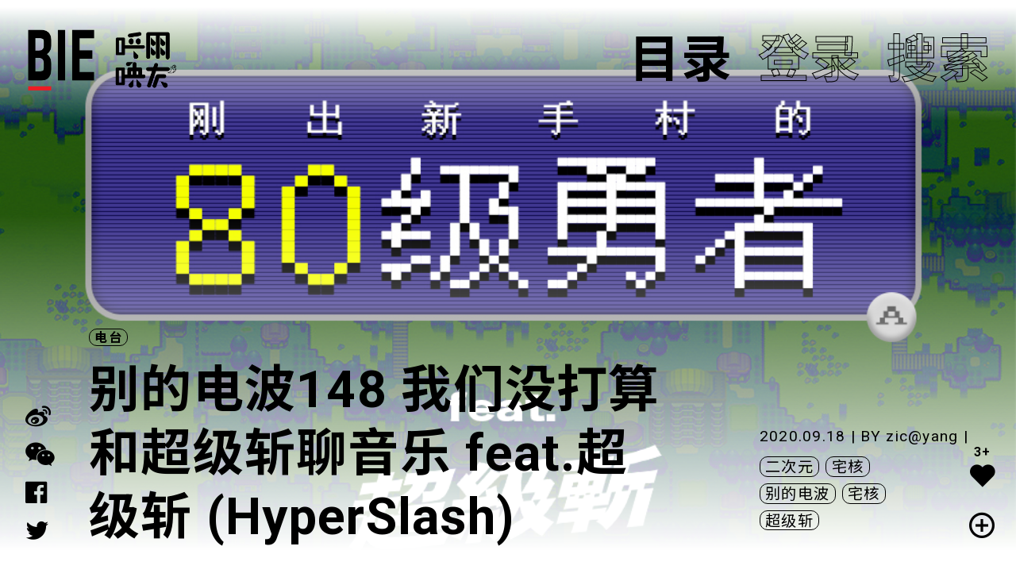

--- FILE ---
content_type: text/html; charset=UTF-8
request_url: https://www.biede.com/bie-dimension/biededianbo148-womenmeidasuanhechaojizhanliaoyinle-feat-chaojizhan-hyperslash/
body_size: 20181
content:
<!doctype html>
<html lang="zh-Hans">
<head>
    <meta property="og:title" content="bie别的" />
    <meta property="og:description" content="青年文化" />
    <meta property="og:image" content="https://www.biede.com/wp-content/uploads/2020/01/网站-copy-小.png" />
    <meta charset="UTF-8">
    <meta name="viewport" content="width=device-width, initial-scale=1">
    <meta name="msapplication-TileImage" content="https://www.biede.com/wp-content/uploads/2020/01/网站-copy-小.png" />
    <meta name="description" content="青年文化" />
    <meta name="keywords" content="青年文化,滑板,陈冠希,VICE 中国,音乐,摇滚乐,摇滚,别的女孩,女权主义,女性主义" />
    <meta http-equiv="X-UA-Compatible" content="IE=edge,chrome=1" />
    <meta name="renderer" content="webkit" />
    <link rel="icon" href="https://www.biede.com/wp-content/uploads/2020/01/网站-copy-小.png"/>
    <link rel="icon" href="https://www.biede.com/wp-content/uploads/2020/01/网站-copy-小.png"/>
    <link rel="apple-touch-icon-precomposed" href="https://www.biede.com/wp-content/uploads/2020/01/网站-copy-小.png"/>
    <link href="https://fonts.geekzu.org/css?family=Ibarra+Real+Nova:400,700|Noto+Sans+SC:300,400,500,700,900|Noto+Serif+SC:300,400,500,700,900|Roboto:300,400,500,700,900&display=swap" rel="stylesheet">
<link href="https://www.biede.com/wp-content/themes/bie/ui/fonts/fonts.css" rel="stylesheet" type="text/css">
<link href="https://www.biede.com/wp-content/themes/bie/ui/style/swiper.css" rel="stylesheet" type="text/css">
<link href="https://www.biede.com/wp-content/themes/bie/ui/style/podcast.css" rel="stylesheet" type="text/css">
	<title>别的电波148 我们没打算和超级斩聊音乐 feat.超级斩 (HyperSlash) &#8211; BIE 别的</title>
<meta name='robots' content='max-image-preview:large' />
<link rel="alternate" type="application/rss+xml" title="BIE 别的 &raquo; Feed" href="https://www.biede.com/feed/" />
<link rel="alternate" type="application/rss+xml" title="BIE 别的 &raquo; 评论 Feed" href="https://www.biede.com/comments/feed/" />
<link rel="alternate" type="application/rss+xml" title="BIE 别的 &raquo; 别的电波148 我们没打算和超级斩聊音乐 feat.超级斩 (HyperSlash) 评论 Feed" href="https://www.biede.com/bie-dimension/biededianbo148-womenmeidasuanhechaojizhanliaoyinle-feat-chaojizhan-hyperslash/feed/" />
<link rel='stylesheet' id='wpfp-css' href='https://www.biede.com/wp-content/plugins/wp-favorite-posts/include/wpfp.css' type='text/css' />
<link rel='stylesheet' id='wp-block-library-css' href='https://www.biede.com/wp-includes/css/dist/block-library/style.min.css?ver=6.6.4' type='text/css' media='all' />
<style id='classic-theme-styles-inline-css' type='text/css'>
/*! This file is auto-generated */
.wp-block-button__link{color:#fff;background-color:#32373c;border-radius:9999px;box-shadow:none;text-decoration:none;padding:calc(.667em + 2px) calc(1.333em + 2px);font-size:1.125em}.wp-block-file__button{background:#32373c;color:#fff;text-decoration:none}
</style>
<style id='global-styles-inline-css' type='text/css'>
:root{--wp--preset--aspect-ratio--square: 1;--wp--preset--aspect-ratio--4-3: 4/3;--wp--preset--aspect-ratio--3-4: 3/4;--wp--preset--aspect-ratio--3-2: 3/2;--wp--preset--aspect-ratio--2-3: 2/3;--wp--preset--aspect-ratio--16-9: 16/9;--wp--preset--aspect-ratio--9-16: 9/16;--wp--preset--color--black: #000000;--wp--preset--color--cyan-bluish-gray: #abb8c3;--wp--preset--color--white: #ffffff;--wp--preset--color--pale-pink: #f78da7;--wp--preset--color--vivid-red: #cf2e2e;--wp--preset--color--luminous-vivid-orange: #ff6900;--wp--preset--color--luminous-vivid-amber: #fcb900;--wp--preset--color--light-green-cyan: #7bdcb5;--wp--preset--color--vivid-green-cyan: #00d084;--wp--preset--color--pale-cyan-blue: #8ed1fc;--wp--preset--color--vivid-cyan-blue: #0693e3;--wp--preset--color--vivid-purple: #9b51e0;--wp--preset--gradient--vivid-cyan-blue-to-vivid-purple: linear-gradient(135deg,rgba(6,147,227,1) 0%,rgb(155,81,224) 100%);--wp--preset--gradient--light-green-cyan-to-vivid-green-cyan: linear-gradient(135deg,rgb(122,220,180) 0%,rgb(0,208,130) 100%);--wp--preset--gradient--luminous-vivid-amber-to-luminous-vivid-orange: linear-gradient(135deg,rgba(252,185,0,1) 0%,rgba(255,105,0,1) 100%);--wp--preset--gradient--luminous-vivid-orange-to-vivid-red: linear-gradient(135deg,rgba(255,105,0,1) 0%,rgb(207,46,46) 100%);--wp--preset--gradient--very-light-gray-to-cyan-bluish-gray: linear-gradient(135deg,rgb(238,238,238) 0%,rgb(169,184,195) 100%);--wp--preset--gradient--cool-to-warm-spectrum: linear-gradient(135deg,rgb(74,234,220) 0%,rgb(151,120,209) 20%,rgb(207,42,186) 40%,rgb(238,44,130) 60%,rgb(251,105,98) 80%,rgb(254,248,76) 100%);--wp--preset--gradient--blush-light-purple: linear-gradient(135deg,rgb(255,206,236) 0%,rgb(152,150,240) 100%);--wp--preset--gradient--blush-bordeaux: linear-gradient(135deg,rgb(254,205,165) 0%,rgb(254,45,45) 50%,rgb(107,0,62) 100%);--wp--preset--gradient--luminous-dusk: linear-gradient(135deg,rgb(255,203,112) 0%,rgb(199,81,192) 50%,rgb(65,88,208) 100%);--wp--preset--gradient--pale-ocean: linear-gradient(135deg,rgb(255,245,203) 0%,rgb(182,227,212) 50%,rgb(51,167,181) 100%);--wp--preset--gradient--electric-grass: linear-gradient(135deg,rgb(202,248,128) 0%,rgb(113,206,126) 100%);--wp--preset--gradient--midnight: linear-gradient(135deg,rgb(2,3,129) 0%,rgb(40,116,252) 100%);--wp--preset--font-size--small: 13px;--wp--preset--font-size--medium: 20px;--wp--preset--font-size--large: 36px;--wp--preset--font-size--x-large: 42px;--wp--preset--spacing--20: 0.44rem;--wp--preset--spacing--30: 0.67rem;--wp--preset--spacing--40: 1rem;--wp--preset--spacing--50: 1.5rem;--wp--preset--spacing--60: 2.25rem;--wp--preset--spacing--70: 3.38rem;--wp--preset--spacing--80: 5.06rem;--wp--preset--shadow--natural: 6px 6px 9px rgba(0, 0, 0, 0.2);--wp--preset--shadow--deep: 12px 12px 50px rgba(0, 0, 0, 0.4);--wp--preset--shadow--sharp: 6px 6px 0px rgba(0, 0, 0, 0.2);--wp--preset--shadow--outlined: 6px 6px 0px -3px rgba(255, 255, 255, 1), 6px 6px rgba(0, 0, 0, 1);--wp--preset--shadow--crisp: 6px 6px 0px rgba(0, 0, 0, 1);}:where(.is-layout-flex){gap: 0.5em;}:where(.is-layout-grid){gap: 0.5em;}body .is-layout-flex{display: flex;}.is-layout-flex{flex-wrap: wrap;align-items: center;}.is-layout-flex > :is(*, div){margin: 0;}body .is-layout-grid{display: grid;}.is-layout-grid > :is(*, div){margin: 0;}:where(.wp-block-columns.is-layout-flex){gap: 2em;}:where(.wp-block-columns.is-layout-grid){gap: 2em;}:where(.wp-block-post-template.is-layout-flex){gap: 1.25em;}:where(.wp-block-post-template.is-layout-grid){gap: 1.25em;}.has-black-color{color: var(--wp--preset--color--black) !important;}.has-cyan-bluish-gray-color{color: var(--wp--preset--color--cyan-bluish-gray) !important;}.has-white-color{color: var(--wp--preset--color--white) !important;}.has-pale-pink-color{color: var(--wp--preset--color--pale-pink) !important;}.has-vivid-red-color{color: var(--wp--preset--color--vivid-red) !important;}.has-luminous-vivid-orange-color{color: var(--wp--preset--color--luminous-vivid-orange) !important;}.has-luminous-vivid-amber-color{color: var(--wp--preset--color--luminous-vivid-amber) !important;}.has-light-green-cyan-color{color: var(--wp--preset--color--light-green-cyan) !important;}.has-vivid-green-cyan-color{color: var(--wp--preset--color--vivid-green-cyan) !important;}.has-pale-cyan-blue-color{color: var(--wp--preset--color--pale-cyan-blue) !important;}.has-vivid-cyan-blue-color{color: var(--wp--preset--color--vivid-cyan-blue) !important;}.has-vivid-purple-color{color: var(--wp--preset--color--vivid-purple) !important;}.has-black-background-color{background-color: var(--wp--preset--color--black) !important;}.has-cyan-bluish-gray-background-color{background-color: var(--wp--preset--color--cyan-bluish-gray) !important;}.has-white-background-color{background-color: var(--wp--preset--color--white) !important;}.has-pale-pink-background-color{background-color: var(--wp--preset--color--pale-pink) !important;}.has-vivid-red-background-color{background-color: var(--wp--preset--color--vivid-red) !important;}.has-luminous-vivid-orange-background-color{background-color: var(--wp--preset--color--luminous-vivid-orange) !important;}.has-luminous-vivid-amber-background-color{background-color: var(--wp--preset--color--luminous-vivid-amber) !important;}.has-light-green-cyan-background-color{background-color: var(--wp--preset--color--light-green-cyan) !important;}.has-vivid-green-cyan-background-color{background-color: var(--wp--preset--color--vivid-green-cyan) !important;}.has-pale-cyan-blue-background-color{background-color: var(--wp--preset--color--pale-cyan-blue) !important;}.has-vivid-cyan-blue-background-color{background-color: var(--wp--preset--color--vivid-cyan-blue) !important;}.has-vivid-purple-background-color{background-color: var(--wp--preset--color--vivid-purple) !important;}.has-black-border-color{border-color: var(--wp--preset--color--black) !important;}.has-cyan-bluish-gray-border-color{border-color: var(--wp--preset--color--cyan-bluish-gray) !important;}.has-white-border-color{border-color: var(--wp--preset--color--white) !important;}.has-pale-pink-border-color{border-color: var(--wp--preset--color--pale-pink) !important;}.has-vivid-red-border-color{border-color: var(--wp--preset--color--vivid-red) !important;}.has-luminous-vivid-orange-border-color{border-color: var(--wp--preset--color--luminous-vivid-orange) !important;}.has-luminous-vivid-amber-border-color{border-color: var(--wp--preset--color--luminous-vivid-amber) !important;}.has-light-green-cyan-border-color{border-color: var(--wp--preset--color--light-green-cyan) !important;}.has-vivid-green-cyan-border-color{border-color: var(--wp--preset--color--vivid-green-cyan) !important;}.has-pale-cyan-blue-border-color{border-color: var(--wp--preset--color--pale-cyan-blue) !important;}.has-vivid-cyan-blue-border-color{border-color: var(--wp--preset--color--vivid-cyan-blue) !important;}.has-vivid-purple-border-color{border-color: var(--wp--preset--color--vivid-purple) !important;}.has-vivid-cyan-blue-to-vivid-purple-gradient-background{background: var(--wp--preset--gradient--vivid-cyan-blue-to-vivid-purple) !important;}.has-light-green-cyan-to-vivid-green-cyan-gradient-background{background: var(--wp--preset--gradient--light-green-cyan-to-vivid-green-cyan) !important;}.has-luminous-vivid-amber-to-luminous-vivid-orange-gradient-background{background: var(--wp--preset--gradient--luminous-vivid-amber-to-luminous-vivid-orange) !important;}.has-luminous-vivid-orange-to-vivid-red-gradient-background{background: var(--wp--preset--gradient--luminous-vivid-orange-to-vivid-red) !important;}.has-very-light-gray-to-cyan-bluish-gray-gradient-background{background: var(--wp--preset--gradient--very-light-gray-to-cyan-bluish-gray) !important;}.has-cool-to-warm-spectrum-gradient-background{background: var(--wp--preset--gradient--cool-to-warm-spectrum) !important;}.has-blush-light-purple-gradient-background{background: var(--wp--preset--gradient--blush-light-purple) !important;}.has-blush-bordeaux-gradient-background{background: var(--wp--preset--gradient--blush-bordeaux) !important;}.has-luminous-dusk-gradient-background{background: var(--wp--preset--gradient--luminous-dusk) !important;}.has-pale-ocean-gradient-background{background: var(--wp--preset--gradient--pale-ocean) !important;}.has-electric-grass-gradient-background{background: var(--wp--preset--gradient--electric-grass) !important;}.has-midnight-gradient-background{background: var(--wp--preset--gradient--midnight) !important;}.has-small-font-size{font-size: var(--wp--preset--font-size--small) !important;}.has-medium-font-size{font-size: var(--wp--preset--font-size--medium) !important;}.has-large-font-size{font-size: var(--wp--preset--font-size--large) !important;}.has-x-large-font-size{font-size: var(--wp--preset--font-size--x-large) !important;}
:where(.wp-block-post-template.is-layout-flex){gap: 1.25em;}:where(.wp-block-post-template.is-layout-grid){gap: 1.25em;}
:where(.wp-block-columns.is-layout-flex){gap: 2em;}:where(.wp-block-columns.is-layout-grid){gap: 2em;}
:root :where(.wp-block-pullquote){font-size: 1.5em;line-height: 1.6;}
</style>
<link rel='stylesheet' id='wp-ulike-css' href='https://www.biede.com/wp-content/plugins/wp-ulike/assets/css/wp-ulike.min.css?ver=4.0.5' type='text/css' media='all' />
<link rel='stylesheet' id='wpdiscuz-font-awesome-css' href='https://www.biede.com/wp-content/plugins/wpdiscuz/assets/third-party/font-awesome-5.0.6/css/fontawesome-all.min.css?ver=5.3.5' type='text/css' media='all' />
<link rel='stylesheet' id='wpdiscuz-frontend-css-css' href='https://www.biede.com/wp-content/plugins/wpdiscuz/assets/css/wpdiscuz.css?ver=5.3.5' type='text/css' media='all' />
<link rel='stylesheet' id='bie-style-css' href='https://www.biede.com/wp-content/themes/bie/style.css?ver=6.6.4' type='text/css' media='all' />
<script type="text/javascript" src="https://www.biede.com/wp-content/themes/bie/ui/js/site/jquery.min.js" id="jquery-js"></script>
<link rel="https://api.w.org/" href="https://www.biede.com/wp-json/" /><link rel="EditURI" type="application/rsd+xml" title="RSD" href="https://www.biede.com/xmlrpc.php?rsd" />
<meta name="generator" content="WordPress 6.6.4" />
<link rel="canonical" href="https://www.biede.com/bie-dimension/biededianbo148-womenmeidasuanhechaojizhanliaoyinle-feat-chaojizhan-hyperslash/" />
<link rel='shortlink' href='https://www.biede.com/?p=10806' />
<link rel="alternate" title="oEmbed (JSON)" type="application/json+oembed" href="https://www.biede.com/wp-json/oembed/1.0/embed?url=https%3A%2F%2Fwww.biede.com%2Fbie-dimension%2Fbiededianbo148-womenmeidasuanhechaojizhanliaoyinle-feat-chaojizhan-hyperslash%2F" />
<link rel="alternate" title="oEmbed (XML)" type="text/xml+oembed" href="https://www.biede.com/wp-json/oembed/1.0/embed?url=https%3A%2F%2Fwww.biede.com%2Fbie-dimension%2Fbiededianbo148-womenmeidasuanhechaojizhanliaoyinle-feat-chaojizhan-hyperslash%2F&#038;format=xml" />
<!-- horizontal lines -->
		<style>
			.lay-hr{
				height:1px;
				background-color:#000000;
			}
		</style><!-- Thank you for using LayGridder 1.3.2 --><style id="lg-shared-css">.lg-100vh, .lg-100vh .lg-row-inner, .lg-100vh .lg-column-wrap{
				min-height: 100vh;
			}
			.lg-column-wrap {
				display: -webkit-flex;
				display: -ms-flexbox;
				display: flex;
			}
			.lg-align-middle {
				-webkit-align-self: center;
				-ms-flex-item-align: center;
				align-self: center;
				position: relative; }

			.lg-align-top {
				-webkit-align-self: flex-start;
				-ms-flex-item-align: start;
				align-self: flex-start; }

			.lg-align-bottom {
				-webkit-align-self: flex-end;
	      		-ms-flex-item-align: end;
				align-self: flex-end; }

			.lg-100vh .lg-col.lg-absolute-position {
			    position: absolute !important;
			    /* margin-left: 0 !important; */
			    z-index: 2;
			}@media (max-width: 700px){
        	.lg-desktop-grid .lg-col {
        		width: 100%;
        		transform: none!important;
        		-webkit-transform: none!important;
        	}
        	.lg-desktop-grid .lg-row.lg-one-col-row.lg-100vh .lg-col.lg-align-middle {
        		-webkit-align-self: center;
    		    -ms-flex-item-align: center;
		        align-self: center;
        		position: relative;
        		margin-bottom: 0;
        	}
        	.lg-desktop-grid .lg-row.lg-one-col-row.lg-100vh .lg-col.lg-align-top {
				-webkit-align-self: flex-start;
				-ms-flex-item-align: start;
				align-self: flex-start; 
			}
        	.lg-desktop-grid .lg-row.lg-one-col-row.lg-100vh .lg-col.lg-align-bottom {
				-webkit-align-self: flex-end;
	      		-ms-flex-item-align: end;
				align-self: flex-end; 
			}
        	.lg-desktop-grid .lg-row.lg-one-col-row.lg-100vh .lg-column-wrap{
        		display: -webkit-flex;
        		display: -ms-flexbox;
        		display: flex;
        	}
        	.lg-desktop-grid.lg-grid{
			padding-top:0vw;
			padding-bottom:0vw;
		}
		.lg-desktop-grid .lg-row{
			padding-left:0vw;
			padding-right:0vw;
		}
		.lg-desktop-grid .lg-col{
			margin-bottom:5vw;
		}
        	.lg-desktop-grid .lg-row:last-child .lg-col:last-child{
        		margin-bottom: 0;
        	}
        }</style><!-- webfonts -->
		<style type="text/css"></style><link><!-- default text format "Default" -->
 		 		<style>
 			 		.lg-textformat-parent > *, ._Default{
 			 			font-family:'Roboto','Noto Sans SC', sans-serif;color:#000000;letter-spacing:0em;font-weight:400;text-align:left;text-indent:0em;padding: 0;text-transform:none;font-style:normal;text-decoration: none;line-height:1.8;
					  }
					  ._Default_nocolor_nomargin{
						font-family:'Roboto','Noto Sans SC', sans-serif;letter-spacing:0em;font-weight:400;text-align:left;text-indent:0em;padding: 0;text-transform:none;font-style:normal;text-decoration: none;line-height:1.8;
					  }.lg-textformat-parent > *, ._Default{
			 			font-family:'Roboto','Noto Sans SC', sans-serif;color:#000000;letter-spacing:0em;font-weight:400;text-align:left;text-indent:0em;padding: 0;text-transform:none;font-style:normal;text-decoration: none;line-height:1.8;
			 		}
			 		.lg-textformat-parent > *:last-child, ._Default:last-child{
			 			margin-bottom: 0;
					}
					._Default_nocolor_nomargin{
						font-family:'Roboto','Noto Sans SC', sans-serif;letter-spacing:0em;font-weight:400;text-align:left;text-indent:0em;padding: 0;text-transform:none;font-style:normal;text-decoration: none;line-height:1.8;
					}
		 			@media (min-width: 701px){
		 				.lg-textformat-parent > *, ._Default{
		 					font-size:19px;margin:0px 0 20px 0;
		 				}
		 				.lg-textformat-parent > *:last-child, ._Default:last-child{
		 					margin-bottom: 0;
						}
						._Default_nocolor_nomargin{
							font-size:19px;
						}
			 		}
			 		@media (max-width: 700px){
			 			.lg-textformat-parent > *, ._Default{
			 				font-size:16px;margin:0px 0 10px 0;
			 			}
			 			.lg-textformat-parent > *:last-child, ._Default:last-child{
			 				margin-bottom: 0;
						}
						._Default_nocolor_nomargin{
							font-size:16px;
						}
			 		}</style><!-- custom text formats -->
			<style>
				._middle{font-family:'Roboto','Noto Sans SC', sans-serif;color:#000;letter-spacing:0em;font-weight:500;text-align:left;text-indent:0em;padding: 0;text-transform:none;font-style:normal;text-decoration: none;line-height:1.5;}._middle_nocolor_nomargin{font-family:'Roboto','Noto Sans SC', sans-serif;letter-spacing:0em;font-weight:500;text-align:left;text-indent:0em;padding: 0;text-transform:none;font-style:normal;text-decoration: none;line-height:1.5;}@media (min-width: 701px){._middle{font-size:32px;margin:0px 0 15px 0;}
	 			    	._middle:last-child{
	 			    		margin-bottom: 0;
						}
						._middle_nocolor_nomargin{font-size:32px;}
	 			    }@media (max-width: 700px){._middle{font-size:19px;margin:0px 0 10px 0;}
	 			    	._middle:last-child{
	 			    		margin-bottom: 0;
						}
	 			    	._middle_nocolor_nomargin{font-size:19px;}
	 			    }._bigger{font-family:'Roboto','Noto Sans SC', sans-serif;color:#000;letter-spacing:0em;font-weight:700;text-align:left;text-indent:0em;padding: 0;text-transform:none;font-style:normal;text-decoration: none;line-height:1.2;}._bigger_nocolor_nomargin{font-family:'Roboto','Noto Sans SC', sans-serif;letter-spacing:0em;font-weight:700;text-align:left;text-indent:0em;padding: 0;text-transform:none;font-style:normal;text-decoration: none;line-height:1.2;}@media (min-width: 701px){._bigger{font-size:4vw;margin:0px 0 20px 0;}
	 			    	._bigger:last-child{
	 			    		margin-bottom: 0;
						}
						._bigger_nocolor_nomargin{font-size:4vw;}
	 			    }@media (max-width: 700px){._bigger{font-size:32px;margin:0px 0 20px 0;}
	 			    	._bigger:last-child{
	 			    		margin-bottom: 0;
						}
	 			    	._bigger_nocolor_nomargin{font-size:32px;}
	 			    }
			</style>            <style>
                #wpcomm .wc_new_comment{background:#000000;}
                #wpcomm .wc_new_reply{background:#000000;}
                #wpcomm .wc-form-wrapper{ background:none; } /* ->formBGColor */
                #wpcomm .wpdiscuz-front-actions{background:#FFFFFF;}
                #wpcomm .wpdiscuz-subscribe-bar{background:#FFFFFF;}
                #wpcomm select,
                #wpcomm input[type="text"],
                #wpcomm input[type="email"],
                #wpcomm input[type="url"],
                #wpcomm input[type="date"],
                #wpcomm input[type="color"]{border:#FFFFFF 1px solid;}
                #wpcomm .wc-comment .wc-comment-right{background:#FFFFFF;}
                #wpcomm .wc-reply .wc-comment-right{background:#FFFFFF;}
                #wpcomm .wc-comment-right .wc-comment-text, 
                #wpcomm .wc-comment-right .wc-comment-text *{
                    font-size:14px;
                }
                #wpcomm .wc-blog-administrator > .wc-comment-right .wc-comment-author, #wpcomm .wc-blog-administrator > .wc-comment-right .wc-comment-author a{color:#000000;}#wpcomm .wc-blog-administrator > .wc-comment-left .wc-comment-label{color:#000000; border:none; border-bottom: 1px solid #dddddd; }#wpcomm .wc-blog-editor > .wc-comment-right .wc-comment-author, #wpcomm .wc-blog-editor > .wc-comment-right .wc-comment-author a{color:#000000;}#wpcomm .wc-blog-editor > .wc-comment-left .wc-comment-label{color:#000000; border:none; border-bottom: 1px solid #dddddd; }#wpcomm .wc-blog-author > .wc-comment-right .wc-comment-author, #wpcomm .wc-blog-author > .wc-comment-right .wc-comment-author a{color:#000000;}#wpcomm .wc-blog-author > .wc-comment-left .wc-comment-label{color:#000000; border:none; border-bottom: 1px solid #dddddd; }#wpcomm .wc-blog-contributor > .wc-comment-right .wc-comment-author, #wpcomm .wc-blog-contributor > .wc-comment-right .wc-comment-author a{color:#000000;}#wpcomm .wc-blog-contributor > .wc-comment-left .wc-comment-label{color:#000000; border:none; border-bottom: 1px solid #dddddd; }#wpcomm .wc-blog-subscriber > .wc-comment-right .wc-comment-author, #wpcomm .wc-blog-subscriber > .wc-comment-right .wc-comment-author a{color:#000000;}#wpcomm .wc-blog-subscriber > .wc-comment-left .wc-comment-label{color:#000000; border:none; border-bottom: 1px solid #dddddd; }#wpcomm .wc-blog-post_author > .wc-comment-right .wc-comment-author, #wpcomm .wc-blog-post_author > .wc-comment-right .wc-comment-author a{color:#000000;}#wpcomm .wc-blog-post_author > .wc-comment-left .wc-comment-label{color:#000000; border:none; border-bottom: 1px solid #dddddd; }#wpcomm .wc-blog-guest > .wc-comment-right .wc-comment-author, #wpcomm .wc-blog-guest > .wc-comment-right .wc-comment-author a{color:#000000;}#wpcomm .wc-blog-guest > .wc-comment-left .wc-comment-label{color:#000000; border:none; border-bottom: 1px solid #dddddd; }                #wpcomm .wc-comment .wc-comment-left .wc-comment-label{ background: #ffffff;}
                #wpcomm .wc-comment-left .wc-follow-user{color:#000000;}
                #wpcomm .wc-load-more-submit{border:1px solid #FFFFFF;}
                #wpcomm .wc-new-loaded-comment > .wc-comment-right{background:#FFFFFF;}
                #wpcomm .wpdiscuz-subscribe-bar{color:#777;}
                #wpcomm .wpdiscuz-front-actions .wpdiscuz-sbs-wrap span{color: #777;}
                #wpcomm .page-numbers{color:#555;border:#555 1px solid;}
                #wpcomm span.current{background:#555;}
                #wpcomm .wpdiscuz-readmore{cursor:pointer;color:#000000;}
                #wpcomm .wpdiscuz-textarea-wrap{border:#FFFFFF 1px solid;} .wpd-custom-field .wcf-pasiv-star, #wpcomm .wpdiscuz-item .wpdiscuz-rating > label {color: #000000;}
                #wpcomm .wpdiscuz-item .wpdiscuz-rating:not(:checked) > label:hover,.wpdiscuz-rating:not(:checked) > label:hover ~ label {   }#wpcomm .wpdiscuz-item .wpdiscuz-rating > input ~ label:hover, #wpcomm .wpdiscuz-item .wpdiscuz-rating > input:not(:checked) ~ label:hover ~ label, #wpcomm .wpdiscuz-item .wpdiscuz-rating > input:not(:checked) ~ label:hover ~ label{color: #000000;} 
                #wpcomm .wpdiscuz-item .wpdiscuz-rating > input:checked ~ label:hover, #wpcomm .wpdiscuz-item .wpdiscuz-rating > input:checked ~ label:hover, #wpcomm .wpdiscuz-item .wpdiscuz-rating > label:hover ~ input:checked ~ label, #wpcomm .wpdiscuz-item .wpdiscuz-rating > input:checked + label:hover ~ label, #wpcomm .wpdiscuz-item .wpdiscuz-rating > input:checked ~ label:hover ~ label, .wpd-custom-field .wcf-active-star, #wpcomm .wpdiscuz-item .wpdiscuz-rating > input:checked ~ label{ color:#FFD700;}
                #wpcomm .wc-comment-header{border-top: 1px solid #dedede;}
                #wpcomm .wc-reply .wc-comment-header{border-top: 1px solid #dedede;}
                /* Buttons */
                #wpcomm button, 
                #wpcomm input[type="button"], 
                #wpcomm input[type="reset"], 
                #wpcomm input[type="submit"]{ border: 1px solid #FFFFFF; color: #000000; background-color: #FFFFFF; }
                #wpcomm button:hover, 
                #wpcomm button:focus,
                #wpcomm input[type="button"]:hover, 
                #wpcomm input[type="button"]:focus, 
                #wpcomm input[type="reset"]:hover, 
                #wpcomm input[type="reset"]:focus, 
                #wpcomm input[type="submit"]:hover, 
                #wpcomm input[type="submit"]:focus{ border: 1px solid #333333; background-color: #333333;  }
                #wpcomm .wpdiscuz-sort-buttons{color:#777777;}
                #wpcomm .wpdiscuz-sort-button{color:#000000; cursor:pointer;}
                #wpcomm .wpdiscuz-sort-button:hover{color:#000000!important;cursor:pointer;}
                #wpcomm .wpdiscuz-sort-button-active{color:#000000!important;cursor:default!important;}
                #wpcomm .wc-cta-button, 
                #wpcomm .wc-cta-button-x{color:#000000; }
                #wpcomm .wc-vote-link.wc-up{color:#000000;}
                #wpcomm .wc-vote-link.wc-down{color:#000000;}
                #wpcomm .wc-vote-result{color:#999999;}
                #wpcomm .wpf-cta{color:#999999; }
                #wpcomm .wc-comment-link .wc-share-link .wpf-cta{color:#eeeeee;}
                #wpcomm .wc-footer-left .wc-reply-button{border:1px solid #000000!important; color: #000000;}
                #wpcomm .wpf-cta:hover{background:#000000!important; color:#FFFFFF;}
                #wpcomm .wc-footer-left .wc-reply-button.wc-cta-active, #wpcomm .wc-cta-active{background:#000000!important; color:#FFFFFF;}
                #wpcomm .wc-cta-button:hover{background:#000000!important; color:#FFFFFF;}
                #wpcomm .wc-footer-right .wc-toggle,
                #wpcomm .wc-footer-right .wc-toggle a,
                #wpcomm .wc-footer-right .wc-toggle i{color:#000000;}
                /* STICKY COMMENT HEADER */
                #wpcomm .wc-sticky-comment.wc-comment .wc-comment-header .wpd-sticky{background: #1ecea8; color: #ffffff; }
                #wpcomm .wc-closed-comment.wc-comment .wc-comment-header .wpd-closed{background: #aaaaaa; color: #ffffff;}
                /* PRIVATE COMMENT HEADER */
                #wpcomm .wc-private-comment.wc-comment .wc-comment-header .wpd-private{background: #999999; color: #ffffff;}
                /* FOLLOW LINK */

                #wpcomm .wc-follow{color:#000000;}
                #wpcomm .wc-follow-active{color:#ff7a00;}
                #wpcomm .wc-follow:hover i,
                #wpcomm .wc-unfollow:hover i,
                #wpcomm .wc-follow-active:hover i{color:#000000;}
                                .wpd-wrapper .wpd-list-item.wpd-active{border-top: 3px solid #000000;}
                                .comments-area{width:auto;}
            </style>
            <script type="text/javascript">document.documentElement.className += " js";</script>
<style type="text/css">.recentcomments a{display:inline !important;padding:0 !important;margin:0 !important;}</style>    <link href="https://www.biede.com/wp-content/themes/bie/screen.css" rel="stylesheet" type="text/css">
    <script src="https://www.biede.com/wp-content/themes/bie/ui/js/site/swiper.js"></script>
<script src="https://www.biede.com/wp-content/themes/bie/ui/js/site/app.js"></script>
<script src="https://www.biede.com/wp-content/themes/bie/ui/js/jplay/jquery.jplayer.min.js"></script>
<script type="text/javascript" src="https://www.biede.com/wp-content/themes/bie/ui/js/jplay/jquery.transform2d.js"></script>
<script type="text/javascript" src="https://www.biede.com/wp-content/themes/bie/ui/js/jplay/jquery.grab.js"></script>
<script type="text/javascript" src="https://www.biede.com/wp-content/themes/bie/ui/js/jplay/mod.csstransforms.min.js"></script>
<script type="text/javascript" src="https://www.biede.com/wp-content/themes/bie/ui/js/jplay/circle.player.js"></script>
<script src="https://www.biede.com/wp-content/themes/bie/ui/js/jplay/podcast.js"></script>
<script src="https://www.biede.com/wp-content/themes/bie/ui/js/site/jquery.share.min.js"></script>
<script src="https://www.biede.com/wp-content/themes/bie/ui/js/site/modernizr.custom.js"></script>
<script src="https://www.biede.com/wp-content/themes/bie/ui/js/site/jquery.cookie.js"></script>
<script src="https://www.biede.com/wp-content/themes/bie/ui/js/site/site.js"></script></head>




<body class="dimension-template-default single single-dimension postid-10806 single-format-standard">
    <div id="page-wrapper" class="site">
    

<header id="header">
    <div class="desk-header desk-size-full flex-space-between">
        <div class="header-logo">
                    <div class="main-logo-m">
                <a href="https://www.biede.com/">
                    <img src="https://www.biede.com/wp-content/uploads/2020/01/网站.png">                </a>
            </div>
            <div class="other-logo">
                            <a href="https://www.biede.com/bie-dimension/">
                    <span><img src="https://www.biede.com/wp-content/uploads/2020/01/呼朋唤友.png"></span>                </a>
                        </div>
                </div>

        <header class="header-title">
            <h1><b class="get-info color-text"></b></h1>        </header>

        <div class="header-nav-btn zwxg">
            <ul>
                <li class="menu-btn">
                    <a href="javascript:">
                        <h1>目录</h1>
                    </a>
                </li>
                <li>
                    <a href="https://www.biede.com/login/"><h1>登录</h1></a>                </li>
                <li class="search-btn">
                    <a href="javascript:">
                        <h1>搜索</h1>
                    </a>
                </li>
            </ul>
        </div>
    </div>

    <div id="search-f" class="hide-box hide">
        <div class="close"></div>
        <div class="serch-f">
            <form role="search" method="get" id="searchform" action="https://www.biede.com/"><input name="s" type="text" class="searchinput" placeholder="搜索"></form>
        </div>
    </div>

    <div id="header-menu" class="hide-box hide">
        <div class="header-menu-content desk-size-full">
            <div class="main-menu">
                <ul id="primary-menu" class="menu"><li id="menu-item-104" class="menu-item menu-item-type-post_type_archive menu-item-object-selection menu-item-104"><a href="https://www.biede.com/selection/">专题</a></li>
<li id="menu-item-100" class="menu-item menu-item-type-taxonomy menu-item-object-category menu-item-100"><a href="https://www.biede.com/category/articles/">文章</a></li>
<li id="menu-item-5990" class="menu-item menu-item-type-taxonomy menu-item-object-category menu-item-5990"><a href="https://www.biede.com/category/brief/">简报</a></li>
<li id="menu-item-99" class="menu-item menu-item-type-taxonomy menu-item-object-category current-dimension-ancestor current-menu-parent current-dimension-parent menu-item-99"><a href="https://www.biede.com/category/podcast/">电台</a></li>
<li id="menu-item-102" class="menu-item menu-item-type-taxonomy menu-item-object-category menu-item-102"><a href="https://www.biede.com/category/video/">视频</a></li>
<li id="menu-item-101" class="menu-item menu-item-type-taxonomy menu-item-object-category menu-item-101"><a href="https://www.biede.com/category/events/">活动</a></li>
<li id="menu-item-5792" class="menu-item menu-item-type-taxonomy menu-item-object-category menu-item-5792"><a href="https://www.biede.com/category/brand-cooperation/">品牌合作</a></li>
</ul>                <ul id="primary-menu" class="menu"><li id="menu-item-110" class="menu-item menu-item-type-post_type_archive menu-item-object-shop menu-item-110"><a href="https://www.biede.com/bie-shop/">商店</a></li>
<li id="menu-item-107" class="menu-item menu-item-type-post_type menu-item-object-page menu-item-107"><a href="https://www.biede.com/tag-cloud/">标签云</a></li>
<li id="menu-item-108" class="menu-item menu-item-type-post_type menu-item-object-page menu-item-108"><a href="https://www.biede.com/about-bie/">关于我们</a></li>
</ul>            </div>

            <div class="channel-menu">
                <div class="bg-b"></div>
                <div class="bg"></div>
                <div class="channel-menu-hide">
                    <li id="menu-item-128" class="menu-item menu-item-type-post_type_archive menu-item-object-girl menu-item-128"><a href="https://www.biede.com/bie-girls/">别的女孩</a></li>
<li id="menu-item-7536" class="menu-item menu-item-type-post_type_archive menu-item-object-friends menu-item-7536"><a href="https://www.biede.com/friends/">呼朋唤友</a></li>
<li id="menu-item-130" class="menu-item menu-item-type-post_type_archive menu-item-object-art menu-item-130"><a href="https://www.biede.com/bie-art/">别的艺术</a></li>
<li id="menu-item-131" class="menu-item menu-item-type-post_type_archive menu-item-object-music menu-item-131"><a href="https://www.biede.com/bie-music/">别的音乐</a></li>
<li id="menu-item-16480" class="menu-item menu-item-type-post_type_archive menu-item-object-bie_records menu-item-16480"><a href="https://www.biede.com/bie_records/">bié Records</a></li>
                    <div class="img" id="menu-item-object-friends" data-bg="https://www.biede.com/wp-content/uploads/2020/01/呼朋唤友.png"></div>
                    <div class="img" id="menu-item-object-girl" data-bg="https://www.biede.com/wp-content/uploads/2020/01/女孩.png"></div>
                    <div class="img" id="menu-item-object-dimension" data-bg="https://www.biede.com/wp-content/uploads/2020/01/呼朋唤友.png"></div>
                    <div class="img" id="menu-item-object-art" data-bg="https://www.biede.com/wp-content/uploads/2020/01/网站-copy.png"></div>
                    <div class="img" id="menu-item-object-music" data-bg="https://www.biede.com/wp-content/uploads/2020/01/网站-copy-2.png"></div>
                    <div class="img" id="menu-item-object-bie_records" data-bg="https://www.biede.com/wp-content/uploads/2020/01/bié-Records-透明背景黑白logo_商标注册用.png"></div>
                </div>
                <div class="circular">
                    <svg viewBox="0 0 100 100"> <path d="M 0,50 a 50,50 0 1,1 0,1 z" id="circle"></path>
                        <text>
                            <textPath xmlns:xlink="http://www.w3.org/1999/xlink" xlink:href="#circle">
                                <tspan>
                                    <a href="#">别的女孩 -</a>
                                </tspan>
                                <tspan>
                                    <a href="#">呼朋唤友 -</a>
                                </tspan>
                                <tspan>
                                    <a href="#">别的音乐 -</a>
                                </tspan>
                                <tspan>
                                    <a href="#">别的艺术 -</a>
                                </tspan>
                                <tspan>
                                    <a href="#">bié Records -</a>
                                </tspan>
                            </textPath>
                        </text>
                    </svg>
                </div>
            </div>

            <div class="page-menu">
                                <div class="page-nenu-item">
                    <ul id="primary-menu" class="menu"><li id="menu-item-123" class="menu-item menu-item-type-taxonomy menu-item-object-dimension-cat menu-item-123"><a href="https://www.biede.com/dimension-cat/information/">资讯</a></li>
<li id="menu-item-118" class="menu-item menu-item-type-taxonomy menu-item-object-dimension-cat menu-item-118"><a href="https://www.biede.com/dimension-cat/animation/">动画</a></li>
<li id="menu-item-119" class="menu-item menu-item-type-taxonomy menu-item-object-dimension-cat current-dimension-ancestor current-menu-parent current-dimension-parent menu-item-119"><a href="https://www.biede.com/dimension-cat/podcast/">电台</a></li>
<li id="menu-item-120" class="menu-item menu-item-type-taxonomy menu-item-object-dimension-cat menu-item-120"><a href="https://www.biede.com/dimension-cat/illustration/">插画</a></li>
<li id="menu-item-122" class="menu-item menu-item-type-taxonomy menu-item-object-dimension-cat menu-item-122"><a href="https://www.biede.com/dimension-cat/comic/">漫画</a></li>
<li id="menu-item-121" class="menu-item menu-item-type-taxonomy menu-item-object-dimension-cat menu-item-121"><a href="https://www.biede.com/dimension-cat/articles/">文章</a></li>
</ul>                </div>
                
                <div class="header-social">
                    


    <a class="icon-weibo" href="https://weibo.com/biedeciyuan?topnav=1&wvr=6&topsug=1&is_all=1" target="_blank"></a>
                </div>
            </div>


        </div>
    </div>



</header>

	<div id="page-content" class="site-content">






		

<div class="post-page-content desk-size-full" data-com="0">

    <div class="share-post social-share" data-sites="weibo,wechat,facebook,twitter" data-image="https://www.biede.com/wp-content/uploads/2020/09/超级斩S.jpg">
</div>
<div class="post-box-link">
    		<div class="wpulike wpulike-heart " ><div class="wp_ulike_general_class wp_ulike_is_not_liked"><button type="button"
					data-ulike-id="10806"
					data-ulike-nonce="332bac789b"
					data-ulike-type="likeThis"
					data-ulike-display-likers="1"
					data-ulike-disable-pophover="0"
					class="wp_ulike_btn wp_ulike_put_image wp_likethis_10806"></button><span class="count-box">3+</span>			</div></div>
	    <span class='meta-span wpfp-span'><img src='https://www.biede.com/wp-content/plugins/wp-favorite-posts/img/loading.gif' alt='Loading' title='Loading' class='wpfp-hide wpfp-img' /><span class="wpfp-link" data-container="body" data-toggle="tooltip" data-placement="top" data-original-title="只有已登录用户才能收藏文章，请注册并登录后操作。" title=""> <span class="link-it icon-add-outline color-hover"></span><em class="badge">0</em></span></span></div>


                <div class="post-page-content-warp bg">
                                <header class="post-header">
                <div class="post-header-img">
                    <img src="https://www.biede.com/wp-content/uploads/2020/09/超级斩S.jpg">                </div>
                <div class="post-header-info">

                        <div class="post-channel"><span class="cat-links"> <a href='https://www.biede.com/dimension-cat/podcast/' class='color-hover'>电台</a></span> </div>
                    <h1>别的电波148 我们没打算和超级斩聊音乐 feat.超级斩 (HyperSlash)</h1>
                </div>
                <div class="post-meta">
                    <div class="time">2020.09.18 | BY <a href="https://www.biede.com/author/zicyang/">zic@yang</a> | </div>
                    <div class="post-tags"><span class="color-hover"><a href="https://www.biede.com/dimension_tag/erciyuan/" rel="tag">二次元</a></span><span class="color-hover"><a href="https://www.biede.com/dimension_tag/zhaihe/" rel="tag">宅核</a></span><span class="color-hover"><a href="https://www.biede.com/tag/biededianbo/" rel="tag">别的电波</a></span><span class="color-hover"><a href="https://www.biede.com/tag/zhaihe/" rel="tag">宅核</a></span><span class="color-hover"><a href="https://www.biede.com/tag/chaojizhan/" rel="tag">超级斩</a></span></div>                </div>
            </header>

            <div class="post-content text desk-size">
                <p><img fetchpriority="high" decoding="async" class="alignnone  wp-image-10807" src="https://www.biede.com/wp-content/uploads/2020/09/超级斩S-300x300.jpg" alt="" width="652" height="652" srcset="https://www.biede.com/wp-content/uploads/2020/09/超级斩S-300x300.jpg 300w, https://www.biede.com/wp-content/uploads/2020/09/超级斩S-150x150.jpg 150w, https://www.biede.com/wp-content/uploads/2020/09/超级斩S-768x768.jpg 768w, https://www.biede.com/wp-content/uploads/2020/09/超级斩S-600x600.jpg 600w, https://www.biede.com/wp-content/uploads/2020/09/超级斩S-180x180.jpg 180w, https://www.biede.com/wp-content/uploads/2020/09/超级斩S-800x800.jpg 800w, https://www.biede.com/wp-content/uploads/2020/09/超级斩S.jpg 1000w" sizes="(max-width: 652px) 100vw, 652px" /></p>
<p>超级斩来了！但是我们根本没跟他们聊音乐！</p>
<p>在这个夏天的乐队综艺里面，超级斩 的表现给了我们不一样的惊喜，但是今天他们来到电波做客，我们打算不聊音乐，而是要聊聊他们真正的“精神内核”。<br />
通过两个小时的审核和盘问，我们可以认定，超级斩乐队全员是一群不折不扣的OTKAU(御宅族）。</p>
<p>所以，抛开其他不重要的一切，来看看这几个阿宅到底有多宅！</p>
<p>本期选曲：</p>
<p>Monopoly &#8211; HyperSlash<br />
Lucky Lucky Honey &#8211; HyperSlash<br />
Blue Luv &#8211; HyperSlash<br />
英雄の証 〜 ミラクル☆ミルクティ (Instrumental) &#8211; 上田麗奈<br />
特急忍烈斬!! (映画 M48) &#8211; 山下康介<br />
地球剣・電子銀河斬り &#8211; 渡辺宙明</p>
<p>&nbsp;</p>
<p>&nbsp;</p>
<h6 class="ql-long-9052073"><strong><em class="ql-author-9052073 ql-size-10">想听更多【别的电波】往期节目 可以在</em><em> 网易云音乐 </em><em class="ql-author-9052073 ql-size-10">| </em><em>小宇宙APP</em><em class="ql-author-9052073 ql-size-10"> | </em><em>喜马拉雅</em><em class="ql-author-9052073 ql-size-10"> | </em><em>荔枝FM</em><em class="ql-author-9052073 ql-size-10"> 等音频平台搜索订阅我们的节目。</em></strong></h6>
<p>&nbsp;</p>
<p>&nbsp;</p>
            </div>
            <div class="lay">
                <style class="lg-grid-css">@media (min-width: 701px){#laygrid_post_10806 .frame-overflow-both.lg-span-12{width: 100%;}#laygrid_post_10806 .no-frame-overflow.lg-push-0.first-child{margin-left: 0%;}#laygrid_post_10806 .frame-overflow-right.lg-push-0.first-child{margin-left: 0%;}#laygrid_post_10806 .lg-push-0.not-first-child{margin-left: 1%;}#laygrid_post_10806 .lg-absolute-position.lg-push-0{left: 0%;}#laygrid_post_10806 .frame-overflow-left.lg-span-1{width: calc( (100% - 0%) / 12 * 1 - 0.91666666666667% + 0%);}#laygrid_post_10806 .frame-overflow-right.lg-span-1{width: calc( (100% - 0%) / 12 * 1 - 0.91666666666667% + 0%);}#laygrid_post_10806 .lg-span-1{width: calc( (100% - 0%) / 12 * 1 - 0.91666666666667%);}#laygrid_post_10806 .lg-span-1 .stack-element .lg-span-0{ width: calc( 0% - 12% ); }#laygrid_post_10806 .lg-span-1 .stack-element .lg-push-0{ margin-left: calc( 0% - 0%); }#laygrid_post_10806 .lg-span-1 .stack-element .lg-span-1{ width: calc( 100% - 0% ); }#laygrid_post_10806 .lg-span-1 .stack-element .lg-push-1{ margin-left: calc( 100% - -12%); }#laygrid_post_10806 .lg-push-1.first-child{margin-left: calc( 0% + (100% - 0%) / 12 * 1 + 0.083333333333333%);}#laygrid_post_10806 .lg-push-1.not-first-child{margin-left: calc( (100% - 0%) / 12 * 1 + 0.083333333333333% + 1%);}#laygrid_post_10806 .lg-absolute-position.lg-push-1{left: calc( 0% + (100% - 0%) / 12 * 1 + 0.083333333333333%);}#laygrid_post_10806 .frame-overflow-left.lg-span-2{width: calc( (100% - 0%) / 12 * 2 - 0.83333333333333% + 0%);}#laygrid_post_10806 .frame-overflow-right.lg-span-2{width: calc( (100% - 0%) / 12 * 2 - 0.83333333333333% + 0%);}#laygrid_post_10806 .lg-span-2{width: calc( (100% - 0%) / 12 * 2 - 0.83333333333333%);}#laygrid_post_10806 .lg-span-2 .stack-element .lg-span-0{ width: calc( 0% - 6% ); }#laygrid_post_10806 .lg-span-2 .stack-element .lg-push-0{ margin-left: calc( 0% - 0%); }#laygrid_post_10806 .lg-span-2 .stack-element .lg-span-1{ width: calc( 50% - 3% ); }#laygrid_post_10806 .lg-span-2 .stack-element .lg-push-1{ margin-left: calc( 50% - -3%); }#laygrid_post_10806 .lg-span-2 .stack-element .lg-span-2{ width: calc( 100% - 0% ); }#laygrid_post_10806 .lg-span-2 .stack-element .lg-push-2{ margin-left: calc( 100% - -6%); }#laygrid_post_10806 .lg-push-2.first-child{margin-left: calc( 0% + (100% - 0%) / 12 * 2 + 0.16666666666667%);}#laygrid_post_10806 .lg-push-2.not-first-child{margin-left: calc( (100% - 0%) / 12 * 2 + 0.16666666666667% + 1%);}#laygrid_post_10806 .lg-absolute-position.lg-push-2{left: calc( 0% + (100% - 0%) / 12 * 2 + 0.16666666666667%);}#laygrid_post_10806 .frame-overflow-left.lg-span-3{width: calc( (100% - 0%) / 12 * 3 - 0.75% + 0%);}#laygrid_post_10806 .frame-overflow-right.lg-span-3{width: calc( (100% - 0%) / 12 * 3 - 0.75% + 0%);}#laygrid_post_10806 .lg-span-3{width: calc( (100% - 0%) / 12 * 3 - 0.75%);}#laygrid_post_10806 .lg-span-3 .stack-element .lg-span-0{ width: calc( 0% - 4% ); }#laygrid_post_10806 .lg-span-3 .stack-element .lg-push-0{ margin-left: calc( 0% - 0%); }#laygrid_post_10806 .lg-span-3 .stack-element .lg-span-1{ width: calc( 33.333333333333% - 2.6666666666667% ); }#laygrid_post_10806 .lg-span-3 .stack-element .lg-push-1{ margin-left: calc( 33.333333333333% - -1.3333333333333%); }#laygrid_post_10806 .lg-span-3 .stack-element .lg-span-2{ width: calc( 66.666666666667% - 1.3333333333333% ); }#laygrid_post_10806 .lg-span-3 .stack-element .lg-push-2{ margin-left: calc( 66.666666666667% - -2.6666666666667%); }#laygrid_post_10806 .lg-span-3 .stack-element .lg-span-3{ width: calc( 100% - 0% ); }#laygrid_post_10806 .lg-span-3 .stack-element .lg-push-3{ margin-left: calc( 100% - -4%); }#laygrid_post_10806 .lg-push-3.first-child{margin-left: calc( 0% + (100% - 0%) / 12 * 3 + 0.25%);}#laygrid_post_10806 .lg-push-3.not-first-child{margin-left: calc( (100% - 0%) / 12 * 3 + 0.25% + 1%);}#laygrid_post_10806 .lg-absolute-position.lg-push-3{left: calc( 0% + (100% - 0%) / 12 * 3 + 0.25%);}#laygrid_post_10806 .frame-overflow-left.lg-span-4{width: calc( (100% - 0%) / 12 * 4 - 0.66666666666667% + 0%);}#laygrid_post_10806 .frame-overflow-right.lg-span-4{width: calc( (100% - 0%) / 12 * 4 - 0.66666666666667% + 0%);}#laygrid_post_10806 .lg-span-4{width: calc( (100% - 0%) / 12 * 4 - 0.66666666666667%);}#laygrid_post_10806 .lg-span-4 .stack-element .lg-span-0{ width: calc( 0% - 3% ); }#laygrid_post_10806 .lg-span-4 .stack-element .lg-push-0{ margin-left: calc( 0% - 0%); }#laygrid_post_10806 .lg-span-4 .stack-element .lg-span-1{ width: calc( 25% - 2.25% ); }#laygrid_post_10806 .lg-span-4 .stack-element .lg-push-1{ margin-left: calc( 25% - -0.75%); }#laygrid_post_10806 .lg-span-4 .stack-element .lg-span-2{ width: calc( 50% - 1.5% ); }#laygrid_post_10806 .lg-span-4 .stack-element .lg-push-2{ margin-left: calc( 50% - -1.5%); }#laygrid_post_10806 .lg-span-4 .stack-element .lg-span-3{ width: calc( 75% - 0.75% ); }#laygrid_post_10806 .lg-span-4 .stack-element .lg-push-3{ margin-left: calc( 75% - -2.25%); }#laygrid_post_10806 .lg-span-4 .stack-element .lg-span-4{ width: calc( 100% - 0% ); }#laygrid_post_10806 .lg-span-4 .stack-element .lg-push-4{ margin-left: calc( 100% - -3%); }#laygrid_post_10806 .lg-push-4.first-child{margin-left: calc( 0% + (100% - 0%) / 12 * 4 + 0.33333333333333%);}#laygrid_post_10806 .lg-push-4.not-first-child{margin-left: calc( (100% - 0%) / 12 * 4 + 0.33333333333333% + 1%);}#laygrid_post_10806 .lg-absolute-position.lg-push-4{left: calc( 0% + (100% - 0%) / 12 * 4 + 0.33333333333333%);}#laygrid_post_10806 .frame-overflow-left.lg-span-5{width: calc( (100% - 0%) / 12 * 5 - 0.58333333333333% + 0%);}#laygrid_post_10806 .frame-overflow-right.lg-span-5{width: calc( (100% - 0%) / 12 * 5 - 0.58333333333333% + 0%);}#laygrid_post_10806 .lg-span-5{width: calc( (100% - 0%) / 12 * 5 - 0.58333333333333%);}#laygrid_post_10806 .lg-span-5 .stack-element .lg-span-0{ width: calc( 0% - 2.4% ); }#laygrid_post_10806 .lg-span-5 .stack-element .lg-push-0{ margin-left: calc( 0% - 0%); }#laygrid_post_10806 .lg-span-5 .stack-element .lg-span-1{ width: calc( 20% - 1.92% ); }#laygrid_post_10806 .lg-span-5 .stack-element .lg-push-1{ margin-left: calc( 20% - -0.48%); }#laygrid_post_10806 .lg-span-5 .stack-element .lg-span-2{ width: calc( 40% - 1.44% ); }#laygrid_post_10806 .lg-span-5 .stack-element .lg-push-2{ margin-left: calc( 40% - -0.96%); }#laygrid_post_10806 .lg-span-5 .stack-element .lg-span-3{ width: calc( 60% - 0.96% ); }#laygrid_post_10806 .lg-span-5 .stack-element .lg-push-3{ margin-left: calc( 60% - -1.44%); }#laygrid_post_10806 .lg-span-5 .stack-element .lg-span-4{ width: calc( 80% - 0.48% ); }#laygrid_post_10806 .lg-span-5 .stack-element .lg-push-4{ margin-left: calc( 80% - -1.92%); }#laygrid_post_10806 .lg-span-5 .stack-element .lg-span-5{ width: calc( 100% - 0% ); }#laygrid_post_10806 .lg-span-5 .stack-element .lg-push-5{ margin-left: calc( 100% - -2.4%); }#laygrid_post_10806 .lg-push-5.first-child{margin-left: calc( 0% + (100% - 0%) / 12 * 5 + 0.41666666666667%);}#laygrid_post_10806 .lg-push-5.not-first-child{margin-left: calc( (100% - 0%) / 12 * 5 + 0.41666666666667% + 1%);}#laygrid_post_10806 .lg-absolute-position.lg-push-5{left: calc( 0% + (100% - 0%) / 12 * 5 + 0.41666666666667%);}#laygrid_post_10806 .frame-overflow-left.lg-span-6{width: calc( (100% - 0%) / 12 * 6 - 0.5% + 0%);}#laygrid_post_10806 .frame-overflow-right.lg-span-6{width: calc( (100% - 0%) / 12 * 6 - 0.5% + 0%);}#laygrid_post_10806 .lg-span-6{width: calc( (100% - 0%) / 12 * 6 - 0.5%);}#laygrid_post_10806 .lg-span-6 .stack-element .lg-span-0{ width: calc( 0% - 2% ); }#laygrid_post_10806 .lg-span-6 .stack-element .lg-push-0{ margin-left: calc( 0% - 0%); }#laygrid_post_10806 .lg-span-6 .stack-element .lg-span-1{ width: calc( 16.666666666667% - 1.6666666666667% ); }#laygrid_post_10806 .lg-span-6 .stack-element .lg-push-1{ margin-left: calc( 16.666666666667% - -0.33333333333333%); }#laygrid_post_10806 .lg-span-6 .stack-element .lg-span-2{ width: calc( 33.333333333333% - 1.3333333333333% ); }#laygrid_post_10806 .lg-span-6 .stack-element .lg-push-2{ margin-left: calc( 33.333333333333% - -0.66666666666667%); }#laygrid_post_10806 .lg-span-6 .stack-element .lg-span-3{ width: calc( 50% - 1% ); }#laygrid_post_10806 .lg-span-6 .stack-element .lg-push-3{ margin-left: calc( 50% - -1%); }#laygrid_post_10806 .lg-span-6 .stack-element .lg-span-4{ width: calc( 66.666666666667% - 0.66666666666667% ); }#laygrid_post_10806 .lg-span-6 .stack-element .lg-push-4{ margin-left: calc( 66.666666666667% - -1.3333333333333%); }#laygrid_post_10806 .lg-span-6 .stack-element .lg-span-5{ width: calc( 83.333333333333% - 0.33333333333333% ); }#laygrid_post_10806 .lg-span-6 .stack-element .lg-push-5{ margin-left: calc( 83.333333333333% - -1.6666666666667%); }#laygrid_post_10806 .lg-span-6 .stack-element .lg-span-6{ width: calc( 100% - 0% ); }#laygrid_post_10806 .lg-span-6 .stack-element .lg-push-6{ margin-left: calc( 100% - -2%); }#laygrid_post_10806 .lg-push-6.first-child{margin-left: calc( 0% + (100% - 0%) / 12 * 6 + 0.5%);}#laygrid_post_10806 .lg-push-6.not-first-child{margin-left: calc( (100% - 0%) / 12 * 6 + 0.5% + 1%);}#laygrid_post_10806 .lg-absolute-position.lg-push-6{left: calc( 0% + (100% - 0%) / 12 * 6 + 0.5%);}#laygrid_post_10806 .frame-overflow-left.lg-span-7{width: calc( (100% - 0%) / 12 * 7 - 0.41666666666667% + 0%);}#laygrid_post_10806 .frame-overflow-right.lg-span-7{width: calc( (100% - 0%) / 12 * 7 - 0.41666666666667% + 0%);}#laygrid_post_10806 .lg-span-7{width: calc( (100% - 0%) / 12 * 7 - 0.41666666666667%);}#laygrid_post_10806 .lg-span-7 .stack-element .lg-span-0{ width: calc( 0% - 1.7142857142857% ); }#laygrid_post_10806 .lg-span-7 .stack-element .lg-push-0{ margin-left: calc( 0% - 0%); }#laygrid_post_10806 .lg-span-7 .stack-element .lg-span-1{ width: calc( 14.285714285714% - 1.469387755102% ); }#laygrid_post_10806 .lg-span-7 .stack-element .lg-push-1{ margin-left: calc( 14.285714285714% - -0.24489795918367%); }#laygrid_post_10806 .lg-span-7 .stack-element .lg-span-2{ width: calc( 28.571428571429% - 1.2244897959184% ); }#laygrid_post_10806 .lg-span-7 .stack-element .lg-push-2{ margin-left: calc( 28.571428571429% - -0.48979591836735%); }#laygrid_post_10806 .lg-span-7 .stack-element .lg-span-3{ width: calc( 42.857142857143% - 0.97959183673469% ); }#laygrid_post_10806 .lg-span-7 .stack-element .lg-push-3{ margin-left: calc( 42.857142857143% - -0.73469387755102%); }#laygrid_post_10806 .lg-span-7 .stack-element .lg-span-4{ width: calc( 57.142857142857% - 0.73469387755102% ); }#laygrid_post_10806 .lg-span-7 .stack-element .lg-push-4{ margin-left: calc( 57.142857142857% - -0.97959183673469%); }#laygrid_post_10806 .lg-span-7 .stack-element .lg-span-5{ width: calc( 71.428571428571% - 0.48979591836735% ); }#laygrid_post_10806 .lg-span-7 .stack-element .lg-push-5{ margin-left: calc( 71.428571428571% - -1.2244897959184%); }#laygrid_post_10806 .lg-span-7 .stack-element .lg-span-6{ width: calc( 85.714285714286% - 0.24489795918367% ); }#laygrid_post_10806 .lg-span-7 .stack-element .lg-push-6{ margin-left: calc( 85.714285714286% - -1.469387755102%); }#laygrid_post_10806 .lg-span-7 .stack-element .lg-span-7{ width: calc( 100% - 0% ); }#laygrid_post_10806 .lg-span-7 .stack-element .lg-push-7{ margin-left: calc( 100% - -1.7142857142857%); }#laygrid_post_10806 .lg-push-7.first-child{margin-left: calc( 0% + (100% - 0%) / 12 * 7 + 0.58333333333333%);}#laygrid_post_10806 .lg-push-7.not-first-child{margin-left: calc( (100% - 0%) / 12 * 7 + 0.58333333333333% + 1%);}#laygrid_post_10806 .lg-absolute-position.lg-push-7{left: calc( 0% + (100% - 0%) / 12 * 7 + 0.58333333333333%);}#laygrid_post_10806 .frame-overflow-left.lg-span-8{width: calc( (100% - 0%) / 12 * 8 - 0.33333333333333% + 0%);}#laygrid_post_10806 .frame-overflow-right.lg-span-8{width: calc( (100% - 0%) / 12 * 8 - 0.33333333333333% + 0%);}#laygrid_post_10806 .lg-span-8{width: calc( (100% - 0%) / 12 * 8 - 0.33333333333333%);}#laygrid_post_10806 .lg-span-8 .stack-element .lg-span-0{ width: calc( 0% - 1.5% ); }#laygrid_post_10806 .lg-span-8 .stack-element .lg-push-0{ margin-left: calc( 0% - 0%); }#laygrid_post_10806 .lg-span-8 .stack-element .lg-span-1{ width: calc( 12.5% - 1.3125% ); }#laygrid_post_10806 .lg-span-8 .stack-element .lg-push-1{ margin-left: calc( 12.5% - -0.1875%); }#laygrid_post_10806 .lg-span-8 .stack-element .lg-span-2{ width: calc( 25% - 1.125% ); }#laygrid_post_10806 .lg-span-8 .stack-element .lg-push-2{ margin-left: calc( 25% - -0.375%); }#laygrid_post_10806 .lg-span-8 .stack-element .lg-span-3{ width: calc( 37.5% - 0.9375% ); }#laygrid_post_10806 .lg-span-8 .stack-element .lg-push-3{ margin-left: calc( 37.5% - -0.5625%); }#laygrid_post_10806 .lg-span-8 .stack-element .lg-span-4{ width: calc( 50% - 0.75% ); }#laygrid_post_10806 .lg-span-8 .stack-element .lg-push-4{ margin-left: calc( 50% - -0.75%); }#laygrid_post_10806 .lg-span-8 .stack-element .lg-span-5{ width: calc( 62.5% - 0.5625% ); }#laygrid_post_10806 .lg-span-8 .stack-element .lg-push-5{ margin-left: calc( 62.5% - -0.9375%); }#laygrid_post_10806 .lg-span-8 .stack-element .lg-span-6{ width: calc( 75% - 0.375% ); }#laygrid_post_10806 .lg-span-8 .stack-element .lg-push-6{ margin-left: calc( 75% - -1.125%); }#laygrid_post_10806 .lg-span-8 .stack-element .lg-span-7{ width: calc( 87.5% - 0.1875% ); }#laygrid_post_10806 .lg-span-8 .stack-element .lg-push-7{ margin-left: calc( 87.5% - -1.3125%); }#laygrid_post_10806 .lg-span-8 .stack-element .lg-span-8{ width: calc( 100% - 0% ); }#laygrid_post_10806 .lg-span-8 .stack-element .lg-push-8{ margin-left: calc( 100% - -1.5%); }#laygrid_post_10806 .lg-push-8.first-child{margin-left: calc( 0% + (100% - 0%) / 12 * 8 + 0.66666666666667%);}#laygrid_post_10806 .lg-push-8.not-first-child{margin-left: calc( (100% - 0%) / 12 * 8 + 0.66666666666667% + 1%);}#laygrid_post_10806 .lg-absolute-position.lg-push-8{left: calc( 0% + (100% - 0%) / 12 * 8 + 0.66666666666667%);}#laygrid_post_10806 .frame-overflow-left.lg-span-9{width: calc( (100% - 0%) / 12 * 9 - 0.25% + 0%);}#laygrid_post_10806 .frame-overflow-right.lg-span-9{width: calc( (100% - 0%) / 12 * 9 - 0.25% + 0%);}#laygrid_post_10806 .lg-span-9{width: calc( (100% - 0%) / 12 * 9 - 0.25%);}#laygrid_post_10806 .lg-span-9 .stack-element .lg-span-0{ width: calc( 0% - 1.3333333333333% ); }#laygrid_post_10806 .lg-span-9 .stack-element .lg-push-0{ margin-left: calc( 0% - 0%); }#laygrid_post_10806 .lg-span-9 .stack-element .lg-span-1{ width: calc( 11.111111111111% - 1.1851851851852% ); }#laygrid_post_10806 .lg-span-9 .stack-element .lg-push-1{ margin-left: calc( 11.111111111111% - -0.14814814814815%); }#laygrid_post_10806 .lg-span-9 .stack-element .lg-span-2{ width: calc( 22.222222222222% - 1.037037037037% ); }#laygrid_post_10806 .lg-span-9 .stack-element .lg-push-2{ margin-left: calc( 22.222222222222% - -0.2962962962963%); }#laygrid_post_10806 .lg-span-9 .stack-element .lg-span-3{ width: calc( 33.333333333333% - 0.88888888888889% ); }#laygrid_post_10806 .lg-span-9 .stack-element .lg-push-3{ margin-left: calc( 33.333333333333% - -0.44444444444444%); }#laygrid_post_10806 .lg-span-9 .stack-element .lg-span-4{ width: calc( 44.444444444444% - 0.74074074074074% ); }#laygrid_post_10806 .lg-span-9 .stack-element .lg-push-4{ margin-left: calc( 44.444444444444% - -0.59259259259259%); }#laygrid_post_10806 .lg-span-9 .stack-element .lg-span-5{ width: calc( 55.555555555556% - 0.59259259259259% ); }#laygrid_post_10806 .lg-span-9 .stack-element .lg-push-5{ margin-left: calc( 55.555555555556% - -0.74074074074074%); }#laygrid_post_10806 .lg-span-9 .stack-element .lg-span-6{ width: calc( 66.666666666667% - 0.44444444444444% ); }#laygrid_post_10806 .lg-span-9 .stack-element .lg-push-6{ margin-left: calc( 66.666666666667% - -0.88888888888889%); }#laygrid_post_10806 .lg-span-9 .stack-element .lg-span-7{ width: calc( 77.777777777778% - 0.2962962962963% ); }#laygrid_post_10806 .lg-span-9 .stack-element .lg-push-7{ margin-left: calc( 77.777777777778% - -1.037037037037%); }#laygrid_post_10806 .lg-span-9 .stack-element .lg-span-8{ width: calc( 88.888888888889% - 0.14814814814815% ); }#laygrid_post_10806 .lg-span-9 .stack-element .lg-push-8{ margin-left: calc( 88.888888888889% - -1.1851851851852%); }#laygrid_post_10806 .lg-span-9 .stack-element .lg-span-9{ width: calc( 100% - 0% ); }#laygrid_post_10806 .lg-span-9 .stack-element .lg-push-9{ margin-left: calc( 100% - -1.3333333333333%); }#laygrid_post_10806 .lg-push-9.first-child{margin-left: calc( 0% + (100% - 0%) / 12 * 9 + 0.75%);}#laygrid_post_10806 .lg-push-9.not-first-child{margin-left: calc( (100% - 0%) / 12 * 9 + 0.75% + 1%);}#laygrid_post_10806 .lg-absolute-position.lg-push-9{left: calc( 0% + (100% - 0%) / 12 * 9 + 0.75%);}#laygrid_post_10806 .frame-overflow-left.lg-span-10{width: calc( (100% - 0%) / 12 * 10 - 0.16666666666667% + 0%);}#laygrid_post_10806 .frame-overflow-right.lg-span-10{width: calc( (100% - 0%) / 12 * 10 - 0.16666666666667% + 0%);}#laygrid_post_10806 .lg-span-10{width: calc( (100% - 0%) / 12 * 10 - 0.16666666666667%);}#laygrid_post_10806 .lg-span-10 .stack-element .lg-span-0{ width: calc( 0% - 1.2% ); }#laygrid_post_10806 .lg-span-10 .stack-element .lg-push-0{ margin-left: calc( 0% - 0%); }#laygrid_post_10806 .lg-span-10 .stack-element .lg-span-1{ width: calc( 10% - 1.08% ); }#laygrid_post_10806 .lg-span-10 .stack-element .lg-push-1{ margin-left: calc( 10% - -0.12%); }#laygrid_post_10806 .lg-span-10 .stack-element .lg-span-2{ width: calc( 20% - 0.96% ); }#laygrid_post_10806 .lg-span-10 .stack-element .lg-push-2{ margin-left: calc( 20% - -0.24%); }#laygrid_post_10806 .lg-span-10 .stack-element .lg-span-3{ width: calc( 30% - 0.84% ); }#laygrid_post_10806 .lg-span-10 .stack-element .lg-push-3{ margin-left: calc( 30% - -0.36%); }#laygrid_post_10806 .lg-span-10 .stack-element .lg-span-4{ width: calc( 40% - 0.72% ); }#laygrid_post_10806 .lg-span-10 .stack-element .lg-push-4{ margin-left: calc( 40% - -0.48%); }#laygrid_post_10806 .lg-span-10 .stack-element .lg-span-5{ width: calc( 50% - 0.6% ); }#laygrid_post_10806 .lg-span-10 .stack-element .lg-push-5{ margin-left: calc( 50% - -0.6%); }#laygrid_post_10806 .lg-span-10 .stack-element .lg-span-6{ width: calc( 60% - 0.48% ); }#laygrid_post_10806 .lg-span-10 .stack-element .lg-push-6{ margin-left: calc( 60% - -0.72%); }#laygrid_post_10806 .lg-span-10 .stack-element .lg-span-7{ width: calc( 70% - 0.36% ); }#laygrid_post_10806 .lg-span-10 .stack-element .lg-push-7{ margin-left: calc( 70% - -0.84%); }#laygrid_post_10806 .lg-span-10 .stack-element .lg-span-8{ width: calc( 80% - 0.24% ); }#laygrid_post_10806 .lg-span-10 .stack-element .lg-push-8{ margin-left: calc( 80% - -0.96%); }#laygrid_post_10806 .lg-span-10 .stack-element .lg-span-9{ width: calc( 90% - 0.12% ); }#laygrid_post_10806 .lg-span-10 .stack-element .lg-push-9{ margin-left: calc( 90% - -1.08%); }#laygrid_post_10806 .lg-span-10 .stack-element .lg-span-10{ width: calc( 100% - 0% ); }#laygrid_post_10806 .lg-span-10 .stack-element .lg-push-10{ margin-left: calc( 100% - -1.2%); }#laygrid_post_10806 .lg-push-10.first-child{margin-left: calc( 0% + (100% - 0%) / 12 * 10 + 0.83333333333333%);}#laygrid_post_10806 .lg-push-10.not-first-child{margin-left: calc( (100% - 0%) / 12 * 10 + 0.83333333333333% + 1%);}#laygrid_post_10806 .lg-absolute-position.lg-push-10{left: calc( 0% + (100% - 0%) / 12 * 10 + 0.83333333333333%);}#laygrid_post_10806 .frame-overflow-left.lg-span-11{width: calc( (100% - 0%) / 12 * 11 - 0.083333333333333% + 0%);}#laygrid_post_10806 .frame-overflow-right.lg-span-11{width: calc( (100% - 0%) / 12 * 11 - 0.083333333333333% + 0%);}#laygrid_post_10806 .lg-span-11{width: calc( (100% - 0%) / 12 * 11 - 0.083333333333333%);}#laygrid_post_10806 .lg-span-11 .stack-element .lg-span-0{ width: calc( 0% - 1.0909090909091% ); }#laygrid_post_10806 .lg-span-11 .stack-element .lg-push-0{ margin-left: calc( 0% - 0%); }#laygrid_post_10806 .lg-span-11 .stack-element .lg-span-1{ width: calc( 9.0909090909091% - 0.99173553719008% ); }#laygrid_post_10806 .lg-span-11 .stack-element .lg-push-1{ margin-left: calc( 9.0909090909091% - -0.099173553719008%); }#laygrid_post_10806 .lg-span-11 .stack-element .lg-span-2{ width: calc( 18.181818181818% - 0.89256198347107% ); }#laygrid_post_10806 .lg-span-11 .stack-element .lg-push-2{ margin-left: calc( 18.181818181818% - -0.19834710743802%); }#laygrid_post_10806 .lg-span-11 .stack-element .lg-span-3{ width: calc( 27.272727272727% - 0.79338842975207% ); }#laygrid_post_10806 .lg-span-11 .stack-element .lg-push-3{ margin-left: calc( 27.272727272727% - -0.29752066115702%); }#laygrid_post_10806 .lg-span-11 .stack-element .lg-span-4{ width: calc( 36.363636363636% - 0.69421487603306% ); }#laygrid_post_10806 .lg-span-11 .stack-element .lg-push-4{ margin-left: calc( 36.363636363636% - -0.39669421487603%); }#laygrid_post_10806 .lg-span-11 .stack-element .lg-span-5{ width: calc( 45.454545454545% - 0.59504132231405% ); }#laygrid_post_10806 .lg-span-11 .stack-element .lg-push-5{ margin-left: calc( 45.454545454545% - -0.49586776859504%); }#laygrid_post_10806 .lg-span-11 .stack-element .lg-span-6{ width: calc( 54.545454545455% - 0.49586776859504% ); }#laygrid_post_10806 .lg-span-11 .stack-element .lg-push-6{ margin-left: calc( 54.545454545455% - -0.59504132231405%); }#laygrid_post_10806 .lg-span-11 .stack-element .lg-span-7{ width: calc( 63.636363636364% - 0.39669421487603% ); }#laygrid_post_10806 .lg-span-11 .stack-element .lg-push-7{ margin-left: calc( 63.636363636364% - -0.69421487603306%); }#laygrid_post_10806 .lg-span-11 .stack-element .lg-span-8{ width: calc( 72.727272727273% - 0.29752066115702% ); }#laygrid_post_10806 .lg-span-11 .stack-element .lg-push-8{ margin-left: calc( 72.727272727273% - -0.79338842975207%); }#laygrid_post_10806 .lg-span-11 .stack-element .lg-span-9{ width: calc( 81.818181818182% - 0.19834710743802% ); }#laygrid_post_10806 .lg-span-11 .stack-element .lg-push-9{ margin-left: calc( 81.818181818182% - -0.89256198347107%); }#laygrid_post_10806 .lg-span-11 .stack-element .lg-span-10{ width: calc( 90.909090909091% - 0.099173553719008% ); }#laygrid_post_10806 .lg-span-11 .stack-element .lg-push-10{ margin-left: calc( 90.909090909091% - -0.99173553719008%); }#laygrid_post_10806 .lg-span-11 .stack-element .lg-span-11{ width: calc( 100% - 0% ); }#laygrid_post_10806 .lg-span-11 .stack-element .lg-push-11{ margin-left: calc( 100% - -1.0909090909091%); }#laygrid_post_10806 .lg-push-11.first-child{margin-left: calc( 0% + (100% - 0%) / 12 * 11 + 0.91666666666667%);}#laygrid_post_10806 .lg-push-11.not-first-child{margin-left: calc( (100% - 0%) / 12 * 11 + 0.91666666666667% + 1%);}#laygrid_post_10806 .lg-absolute-position.lg-push-11{left: calc( 0% + (100% - 0%) / 12 * 11 + 0.91666666666667%);}#laygrid_post_10806 .frame-overflow-left.lg-span-12{width: calc( (100% - 0%) / 12 * 12 - 0% + 0%);}#laygrid_post_10806 .frame-overflow-right.lg-span-12{width: calc( (100% - 0%) / 12 * 12 - 0% + 0%);}#laygrid_post_10806 .lg-span-12{width: calc( (100% - 0%) / 12 * 12 - 0%);}#laygrid_post_10806 .lg-span-12 .stack-element .lg-span-0{ width: calc( 0% - 1% ); }#laygrid_post_10806 .lg-span-12 .stack-element .lg-push-0{ margin-left: calc( 0% - 0%); }#laygrid_post_10806 .lg-span-12 .stack-element .lg-span-1{ width: calc( 8.3333333333333% - 0.91666666666667% ); }#laygrid_post_10806 .lg-span-12 .stack-element .lg-push-1{ margin-left: calc( 8.3333333333333% - -0.083333333333333%); }#laygrid_post_10806 .lg-span-12 .stack-element .lg-span-2{ width: calc( 16.666666666667% - 0.83333333333333% ); }#laygrid_post_10806 .lg-span-12 .stack-element .lg-push-2{ margin-left: calc( 16.666666666667% - -0.16666666666667%); }#laygrid_post_10806 .lg-span-12 .stack-element .lg-span-3{ width: calc( 25% - 0.75% ); }#laygrid_post_10806 .lg-span-12 .stack-element .lg-push-3{ margin-left: calc( 25% - -0.25%); }#laygrid_post_10806 .lg-span-12 .stack-element .lg-span-4{ width: calc( 33.333333333333% - 0.66666666666667% ); }#laygrid_post_10806 .lg-span-12 .stack-element .lg-push-4{ margin-left: calc( 33.333333333333% - -0.33333333333333%); }#laygrid_post_10806 .lg-span-12 .stack-element .lg-span-5{ width: calc( 41.666666666667% - 0.58333333333333% ); }#laygrid_post_10806 .lg-span-12 .stack-element .lg-push-5{ margin-left: calc( 41.666666666667% - -0.41666666666667%); }#laygrid_post_10806 .lg-span-12 .stack-element .lg-span-6{ width: calc( 50% - 0.5% ); }#laygrid_post_10806 .lg-span-12 .stack-element .lg-push-6{ margin-left: calc( 50% - -0.5%); }#laygrid_post_10806 .lg-span-12 .stack-element .lg-span-7{ width: calc( 58.333333333333% - 0.41666666666667% ); }#laygrid_post_10806 .lg-span-12 .stack-element .lg-push-7{ margin-left: calc( 58.333333333333% - -0.58333333333333%); }#laygrid_post_10806 .lg-span-12 .stack-element .lg-span-8{ width: calc( 66.666666666667% - 0.33333333333333% ); }#laygrid_post_10806 .lg-span-12 .stack-element .lg-push-8{ margin-left: calc( 66.666666666667% - -0.66666666666667%); }#laygrid_post_10806 .lg-span-12 .stack-element .lg-span-9{ width: calc( 75% - 0.25% ); }#laygrid_post_10806 .lg-span-12 .stack-element .lg-push-9{ margin-left: calc( 75% - -0.75%); }#laygrid_post_10806 .lg-span-12 .stack-element .lg-span-10{ width: calc( 83.333333333333% - 0.16666666666667% ); }#laygrid_post_10806 .lg-span-12 .stack-element .lg-push-10{ margin-left: calc( 83.333333333333% - -0.83333333333333%); }#laygrid_post_10806 .lg-span-12 .stack-element .lg-span-11{ width: calc( 91.666666666667% - 0.083333333333333% ); }#laygrid_post_10806 .lg-span-12 .stack-element .lg-push-11{ margin-left: calc( 91.666666666667% - -0.91666666666667%); }#laygrid_post_10806 .lg-span-12 .stack-element .lg-span-12{ width: calc( 100% - 0% ); }#laygrid_post_10806 .lg-span-12 .stack-element .lg-push-12{ margin-left: calc( 100% - -1%); }#laygrid_post_10806 .lg-push-12.first-child{margin-left: calc( 0% + (100% - 0%) / 12 * 12 + 1%);}#laygrid_post_10806 .lg-push-12.not-first-child{margin-left: calc( (100% - 0%) / 12 * 12 + 1% + 1%);}#laygrid_post_10806 .lg-absolute-position.lg-push-12{left: calc( 0% + (100% - 0%) / 12 * 12 + 1%);}#laygrid_post_10806.lg-desktop-grid{padding-top:0%;}#laygrid_post_10806.lg-desktop-grid{padding-bottom:0%;}}</style><div class="lg-grid lg-desktop-grid"  id="laygrid_post_10806"><div class="lg-row lg-row-0 lg-contains-podcast_box lg-one-col-row"  ><div class="lg-row-inner"><div class="lg-column-wrap"><div  class="lg-col lg-span-10 first-child lg-push-1 lg-align-top lg-type-podcast_box  no-frame-overflow" > <div class="podcast-player-bie" data-mp3="https://www.biede.com/wp-content/uploads/2020/09/fin.mp3">
                        <div class="jquery_jplayer"></div>
                        <div class="jp_container">
                      
                            <header class="player-header">
                                <header class="box-header flex-space-between">
                                    <div class="box-channel">别的电波</div>
                                 
                                </header>

                                <div class="player-cover">
                                    <img width="1000" height="500" src="https://www.biede.com/wp-content/uploads/2020/09/超级斩S-1000x500.jpg" class="attachment-podcast-bigger size-podcast-bigger" alt="" decoding="async" />
                                </div>
                                <div class="play-title">
                                    <h1><a href="https://www.biede.com/bie-dimension/biededianbo148-womenmeidasuanhechaojizhanliaoyinle-feat-chaojizhan-hyperslash/">我们没打算跟超级斩聊音乐</a></h1>
                                </div>
                            </header>

                            <div class="player-mid bar">
                                <div class="progress"></div>
                                <div class="jp-seek-bar"></div>
                                <div class="jp-duration">00:00</div>
                                <div class="bar-choose"></div>
                            </div>

                            <div class="player-bottom">
                                <div class="player-play">
                                    <a class="jp-play" href="#">
                                        <svg version="1.1" preserveAspectRatio="none" xmlns="http://www.w3.org/2000/svg"
                                             xmlns:xlink="http://www.w3.org/1999/xlink" x="0px" y="0px"
                                             viewBox="0 0 300 300" style="enable-background:new 0 0 300 300;"
                                             xml:space="preserve">
                                                <path id="play-btn" d="M299.5,150.5l-300,150V0.5L299.5,150.5z"/>
                                              </svg>
                                    </a>
                                    <a class="jp-pause" href="#">
                                        <svg version="1.1" preserveAspectRatio="none" xmlns="http://www.w3.org/2000/svg"
                                             xmlns:xlink="http://www.w3.org/1999/xlink" x="0px" y="0px"
                                             viewBox="0 0 300 300" style="enable-background:new 0 0 300 300;"
                                             xml:space="preserve">
                                                    <path id="pause-btn"
                                                          d="M119,300H61V0h58V300z M240,0h-58v300h58V0z"/>
                                    </svg>
                                    </a>
                                </div>

                                <div class="player-nub">
                                    <div class="p-nub timer">00:00</div>
                                </div>
                                <div class="volume">
                                    <div class="volume-choose">
                                        <span class="volume-jia">
                                            <svg version="1.1" id="图层_1" xmlns="http://www.w3.org/2000/svg" xmlns:xlink="http://www.w3.org/1999/xlink" x="0px" y="0px"
                                                 viewBox="0 0 300 300" style="enable-background:new 0 0 300 300;" xml:space="preserve">
                                                <rect x="-0.5" y="104" width="300" height="91"/>
                                                <rect x="-0.5" y="104" transform="matrix(3.369017e-15 1 -1 3.369017e-15 299 -2.842171e-13)" width="300" height="91"/>
                                            </svg>
                                        </span>
                                        <span class="volume-jian">
                                            <svg version="1.1" id="图层_1" xmlns="http://www.w3.org/2000/svg" xmlns:xlink="http://www.w3.org/1999/xlink" x="0px" y="0px"
                                                 viewBox="0 0 300 300" style="enable-background:new 0 0 300 300;" xml:space="preserve">
                                                <rect x="-0.5" y="104" width="300" height="91"/>
                                            </svg>
                                        </span>
                                    </div>
                                    <div class="volume-val p-nub">0.5</div>
                                </div>

                            </div>

                        </div>
                    </div></div></div></div></div></div>            </div>

            <div class="single-footer">
                <div>
                    <div class="time">2020.09.18 | BY <a href="https://www.biede.com/author/zicyang/">zic@yang</a> | </div>
                    <div class="author-g"><ul></div></ul>                </div>

                <div class="post-tags"><span class="color-hover"><a href="https://www.biede.com/dimension_tag/erciyuan/" rel="tag">二次元</a></span><span class="color-hover"><a href="https://www.biede.com/dimension_tag/zhaihe/" rel="tag">宅核</a></span><span class="color-hover"><a href="https://www.biede.com/tag/biededianbo/" rel="tag">别的电波</a></span><span class="color-hover"><a href="https://www.biede.com/tag/zhaihe/" rel="tag">宅核</a></span><span class="color-hover"><a href="https://www.biede.com/tag/chaojizhan/" rel="tag">超级斩</a></span></div>
            </div>



            
    </div>
</div>    <div class="wpdiscuz_top_clearing"></div>
    <div id="comments" class="comments-area"><div id="respond" style="width: 0;height: 0;clear: both;margin: 0;padding: 0;"></div>        <div id="wpcomm" class="wpdiscuz_unauth wpd-default">
         
            <div class="wpdiscuz-form-top-bar">
                <div class="wpdiscuz-ftb-left">
                                                            <div id="wc_show_hide_loggedin_username">
                        <i class="fas fa-sign-in-alt"></i><span>请<a href="https://www.biede.com/ahsdywwngcujwj/?redirect_to=https%3A%2F%2Fwww.biede.com%2Fbie-dimension%2Fbiededianbo148-womenmeidasuanhechaojizhanliaoyinle-feat-chaojizhan-hyperslash%2F">注册登录</a>后加入讨论</span>                    </div>
                </div>
                                <div class="wpd-clear"></div>
            </div>


                        <div class="wc_social_plugin_wrapper">
                            </div>

                    <div class="wc-form-wrapper wc-main-form-wrapper"  id='wc-main-form-wrapper-0_0' >
            <div class="wpdiscuz-comment-message" style="display: block;"></div>
                                </div>
                <div id = "wpdiscuz_hidden_secondary_form" style = "display: none;">
                    <div class="wc-form-wrapper wc-secondary-form-wrapper"  id='wc-secondary-form-wrapper-wpdiscuzuniqueid'  style='display: none;' >
            <div class="wpdiscuz-comment-message" style="display: block;"></div>
                            <div class="wc-secondary-forms-social-content"></div><div class="clearfix"></div>
                                </div>
                </div>
                                           

                                    <div class="wpdiscuz-front-actions">
                                                                        <div class="clearfix"></div>
                    </div>
                                
                                <div id="wcThreadWrapper" class="wc-thread-wrapper">
                                    
                    <div class="wpdiscuz-comment-pagination">
                                            </div>
                </div>
                <div class="wpdiscuz_clear"></div>
                                            </div>
        </div>
        <div id="wpdiscuz-loading-bar" class="wpdiscuz-loading-bar wpdiscuz-loading-bar-unauth"></div>
        
<section id="page-section-end" class="end-items">
    <div id="end-items">
        <h1>相关</h1>
        <div class="desk-size">
            <div class="swiper-container end-items-swiper">
                <div class="swiper-wrapper">
    <div id="post-10547" class="grid-box  post-10547 dimension type-dimension status-publish format-standard has-post-thumbnail hentry category-podcast tag-biededianbo dimension_tag-biededianbo dimension_tag-dianyingyuan dimension-cat-podcast">
    <div class="box-warp ">
    <header class="box-header flex-space-between">
        

    <div class="box-channel"><span class="cat-links"> <a href='https://www.biede.com/dimension-cat/podcast/' class='color-hover'>电台</a></span></div>
    
<div class="box-link">
    		<div class="wpulike wpulike-heart " ><div class="wp_ulike_general_class wp_ulike_is_not_liked"><button type="button"
					data-ulike-id="10547"
					data-ulike-nonce="6023bcf90d"
					data-ulike-type="likeThis"
					data-ulike-display-likers="1"
					data-ulike-disable-pophover="0"
					class="wp_ulike_btn wp_ulike_put_image wp_likethis_10547"></button><span class="count-box">0</span>			</div></div>
	    <span class='meta-span wpfp-span'><img src='https://www.biede.com/wp-content/plugins/wp-favorite-posts/img/loading.gif' alt='Loading' title='Loading' class='wpfp-hide wpfp-img' /><span class="wpfp-link" data-container="body" data-toggle="tooltip" data-placement="top" data-original-title="只有已登录用户才能收藏文章，请注册并登录后操作。" title=""> <span class="link-it icon-add-outline color-hover"></span><em class="badge">0</em></span></span></div>
    </header>
    <div class="box-img">
        <a href="https://www.biede.com/bie-dimension/dianbo146-zhong-fan-dian-ying-yuan/" >
            <img width="600" height="600" src="https://www.biede.com/wp-content/uploads/2020/09/open-600x600.jpg" class="attachment-grid-box size-grid-box wp-post-image" alt="电波146 | 重 返 电 影 院 ！" title="电波146 | 重 返 电 影 院 ！" decoding="async" loading="lazy" srcset="https://www.biede.com/wp-content/uploads/2020/09/open-600x600.jpg 600w, https://www.biede.com/wp-content/uploads/2020/09/open-300x300.jpg 300w, https://www.biede.com/wp-content/uploads/2020/09/open-150x150.jpg 150w, https://www.biede.com/wp-content/uploads/2020/09/open-768x768.jpg 768w, https://www.biede.com/wp-content/uploads/2020/09/open-180x180.jpg 180w, https://www.biede.com/wp-content/uploads/2020/09/open-800x800.jpg 800w, https://www.biede.com/wp-content/uploads/2020/09/open.jpg 1000w" sizes="(max-width: 600px) 100vw, 600px" />        </a>
    </div>
        <div class="box-content">
    <div class="box-info">
        <h2><a href="https://www.biede.com/bie-dimension/dianbo146-zhong-fan-dian-ying-yuan/" >电波146 | 重 返 电 影 院 ！</a></h2>
    </div>

            <div class="box-tags"><span class="color-hover"><a href="https://www.biede.com/dimension_tag/biededianbo/" rel="tag">别的电波</a></span><span class="color-hover"><a href="https://www.biede.com/dimension_tag/dianyingyuan/" rel="tag">电影院</a></span><span class="color-hover"><a href="https://www.biede.com/tag/biededianbo/" rel="tag">别的电波</a></span></div>        </div>
</div>
</div>    <div id="post-4811" class="grid-box  post-4811 dimension type-dimension status-publish format-standard has-post-thumbnail hentry category-podcast tag-ledui tag-biededianbo tag-yanchu dimension-cat-podcast">
    <div class="box-warp ">
    <header class="box-header flex-space-between">
        

    <div class="box-channel"><span class="cat-links"> <a href='https://www.biede.com/dimension-cat/podcast/' class='color-hover'>电台</a></span></div>
    
<div class="box-link">
    		<div class="wpulike wpulike-heart " ><div class="wp_ulike_general_class wp_ulike_is_not_liked"><button type="button"
					data-ulike-id="4811"
					data-ulike-nonce="f235178c1f"
					data-ulike-type="likeThis"
					data-ulike-display-likers="1"
					data-ulike-disable-pophover="0"
					class="wp_ulike_btn wp_ulike_put_image wp_likethis_4811"></button><span class="count-box">0</span>			</div></div>
	    <span class='meta-span wpfp-span'><img src='https://www.biede.com/wp-content/plugins/wp-favorite-posts/img/loading.gif' alt='Loading' title='Loading' class='wpfp-hide wpfp-img' /><span class="wpfp-link" data-container="body" data-toggle="tooltip" data-placement="top" data-original-title="只有已登录用户才能收藏文章，请注册并登录后操作。" title=""> <span class="link-it icon-add-outline color-hover"></span><em class="badge">0</em></span></span></div>
    </header>
    <div class="box-img">
        <a href="https://www.biede.com/bie-dimension/biededianbo-i-want-to-see-show/" >
            <img width="600" height="600" src="https://www.biede.com/wp-content/uploads/2020/05/WechatIMG12-600x600.jpeg" class="attachment-grid-box size-grid-box wp-post-image" alt="别的电波121：我想看演出！" title="别的电波121：我想看演出！" decoding="async" loading="lazy" srcset="https://www.biede.com/wp-content/uploads/2020/05/WechatIMG12-600x600.jpeg 600w, https://www.biede.com/wp-content/uploads/2020/05/WechatIMG12-150x150.jpeg 150w, https://www.biede.com/wp-content/uploads/2020/05/WechatIMG12-180x180.jpeg 180w, https://www.biede.com/wp-content/uploads/2020/05/WechatIMG12-800x800.jpeg 800w" sizes="(max-width: 600px) 100vw, 600px" />        </a>
    </div>
        <div class="box-content">
    <div class="box-info">
        <h2><a href="https://www.biede.com/bie-dimension/biededianbo-i-want-to-see-show/" >别的电波121：我想看演出！</a></h2>
    </div>

            <div class="box-tags"><span class="color-hover"><a href="https://www.biede.com/tag/ledui/" rel="tag">乐队</a></span><span class="color-hover"><a href="https://www.biede.com/tag/biededianbo/" rel="tag">别的电波</a></span><span class="color-hover"><a href="https://www.biede.com/tag/yanchu/" rel="tag">演出</a></span></div>        </div>
</div>
</div>    <div id="post-10541" class="grid-box  post-10541 dimension type-dimension status-publish format-standard has-post-thumbnail hentry tag-dongguan tag-biededianbo tag-yaogunle tag-wachi dimension_tag-biededianbo dimension-cat-podcast">
    <div class="box-warp ">
    <header class="box-header flex-space-between">
        

    <div class="box-channel"><span class="cat-links"> <a href='https://www.biede.com/dimension-cat/podcast/' class='color-hover'>电台</a></span></div>
    
<div class="box-link">
    		<div class="wpulike wpulike-heart " ><div class="wp_ulike_general_class wp_ulike_is_not_liked"><button type="button"
					data-ulike-id="10541"
					data-ulike-nonce="dcf7794263"
					data-ulike-type="likeThis"
					data-ulike-display-likers="1"
					data-ulike-disable-pophover="0"
					class="wp_ulike_btn wp_ulike_put_image wp_likethis_10541"></button><span class="count-box">0</span>			</div></div>
	    <span class='meta-span wpfp-span'><img src='https://www.biede.com/wp-content/plugins/wp-favorite-posts/img/loading.gif' alt='Loading' title='Loading' class='wpfp-hide wpfp-img' /><span class="wpfp-link" data-container="body" data-toggle="tooltip" data-placement="top" data-original-title="只有已登录用户才能收藏文章，请注册并登录后操作。" title=""> <span class="link-it icon-add-outline color-hover"></span><em class="badge">0</em></span></span></div>
    </header>
    <div class="box-img">
        <a href="https://www.biede.com/bie-dimension/biededianbo142-wachizhiwai-dongguanzhisheng-feat-wachiwachi/" >
            <img width="600" height="600" src="https://www.biede.com/wp-content/uploads/2020/09/蛙池-600x600.jpg" class="attachment-grid-box size-grid-box wp-post-image" alt="别的电波142 | 蛙池之外 东莞之声 feat.蛙池WaChi" title="别的电波142 | 蛙池之外 东莞之声 feat.蛙池WaChi" decoding="async" loading="lazy" srcset="https://www.biede.com/wp-content/uploads/2020/09/蛙池-600x600.jpg 600w, https://www.biede.com/wp-content/uploads/2020/09/蛙池-300x300.jpg 300w, https://www.biede.com/wp-content/uploads/2020/09/蛙池-150x150.jpg 150w, https://www.biede.com/wp-content/uploads/2020/09/蛙池-768x768.jpg 768w, https://www.biede.com/wp-content/uploads/2020/09/蛙池-180x180.jpg 180w, https://www.biede.com/wp-content/uploads/2020/09/蛙池-800x800.jpg 800w, https://www.biede.com/wp-content/uploads/2020/09/蛙池.jpg 1000w" sizes="(max-width: 600px) 100vw, 600px" />        </a>
    </div>
        <div class="box-content">
    <div class="box-info">
        <h2><a href="https://www.biede.com/bie-dimension/biededianbo142-wachizhiwai-dongguanzhisheng-feat-wachiwachi/" >别的电波142 | 蛙池之外 东莞之声 feat.蛙池WaChi</a></h2>
    </div>

            <div class="box-tags"><span class="color-hover"><a href="https://www.biede.com/dimension_tag/biededianbo/" rel="tag">别的电波</a></span><span class="color-hover"><a href="https://www.biede.com/tag/dongguan/" rel="tag">东莞</a></span><span class="color-hover"><a href="https://www.biede.com/tag/biededianbo/" rel="tag">别的电波</a></span><span class="color-hover"><a href="https://www.biede.com/tag/yaogunle/" rel="tag">摇滚乐</a></span><span class="color-hover"><a href="https://www.biede.com/tag/wachi/" rel="tag">蛙池</a></span></div>        </div>
</div>
</div>    <div id="post-4737" class="grid-box  post-4737 dimension type-dimension status-publish format-standard has-post-thumbnail hentry category-podcast tag-biededianbo dimension-cat-podcast">
    <div class="box-warp ">
    <header class="box-header flex-space-between">
        

    <div class="box-channel"><span class="cat-links"> <a href='https://www.biede.com/dimension-cat/podcast/' class='color-hover'>电台</a></span></div>
    
<div class="box-link">
    		<div class="wpulike wpulike-heart " ><div class="wp_ulike_general_class wp_ulike_is_not_liked"><button type="button"
					data-ulike-id="4737"
					data-ulike-nonce="46f59c8e52"
					data-ulike-type="likeThis"
					data-ulike-display-likers="1"
					data-ulike-disable-pophover="0"
					class="wp_ulike_btn wp_ulike_put_image wp_likethis_4737"></button><span class="count-box">0</span>			</div></div>
	    <span class='meta-span wpfp-span'><img src='https://www.biede.com/wp-content/plugins/wp-favorite-posts/img/loading.gif' alt='Loading' title='Loading' class='wpfp-hide wpfp-img' /><span class="wpfp-link" data-container="body" data-toggle="tooltip" data-placement="top" data-original-title="只有已登录用户才能收藏文章，请注册并登录后操作。" title=""> <span class="link-it icon-add-outline color-hover"></span><em class="badge">0</em></span></span></div>
    </header>
    <div class="box-img">
        <a href="https://www.biede.com/bie-dimension/biededianbo-vol-124/" >
            <img width="600" height="600" src="https://www.biede.com/wp-content/uploads/2020/05/WechatIMG2254-600x600.jpeg" class="attachment-grid-box size-grid-box wp-post-image" alt="别的电波 Vol.124 | 幻想大事件 — 你听我跟你说" title="别的电波 Vol.124 | 幻想大事件 — 你听我跟你说" decoding="async" loading="lazy" srcset="https://www.biede.com/wp-content/uploads/2020/05/WechatIMG2254-600x600.jpeg 600w, https://www.biede.com/wp-content/uploads/2020/05/WechatIMG2254-150x150.jpeg 150w, https://www.biede.com/wp-content/uploads/2020/05/WechatIMG2254-180x180.jpeg 180w, https://www.biede.com/wp-content/uploads/2020/05/WechatIMG2254-800x800.jpeg 800w" sizes="(max-width: 600px) 100vw, 600px" />        </a>
    </div>
        <div class="box-content">
    <div class="box-info">
        <h2><a href="https://www.biede.com/bie-dimension/biededianbo-vol-124/" >别的电波 Vol.124 | 幻想大事件 — 你听我跟你说</a></h2>
    </div>

            <div class="box-tags"><span class="color-hover"><a href="https://www.biede.com/tag/biededianbo/" rel="tag">别的电波</a></span></div>        </div>
</div>
</div>    <div id="post-1132" class="grid-box  post-1132 dimension type-dimension status-publish format-standard has-post-thumbnail hentry category-podcast tag-biededianbo tag-jishengchong tag-dianying dimension_tag-biededianbo dimension_tag-dianying dimension-cat-podcast">
    <div class="box-warp ">
    <header class="box-header flex-space-between">
        

    <div class="box-channel"><span class="cat-links"> <a href='https://www.biede.com/dimension-cat/podcast/' class='color-hover'>电台</a></span></div>
    
<div class="box-link">
    		<div class="wpulike wpulike-heart " ><div class="wp_ulike_general_class wp_ulike_is_not_liked"><button type="button"
					data-ulike-id="1132"
					data-ulike-nonce="cd92396ccf"
					data-ulike-type="likeThis"
					data-ulike-display-likers="1"
					data-ulike-disable-pophover="0"
					class="wp_ulike_btn wp_ulike_put_image wp_likethis_1132"></button><span class="count-box">1+</span>			</div></div>
	    <span class='meta-span wpfp-span'><img src='https://www.biede.com/wp-content/plugins/wp-favorite-posts/img/loading.gif' alt='Loading' title='Loading' class='wpfp-hide wpfp-img' /><span class="wpfp-link" data-container="body" data-toggle="tooltip" data-placement="top" data-original-title="只有已登录用户才能收藏文章，请注册并登录后操作。" title=""> <span class="link-it icon-add-outline color-hover"></span><em class="badge">0</em></span></span></div>
    </header>
    <div class="box-img">
        <a href="https://www.biede.com/bie-dimension/biedeciyuan-podcast-090-movie-talk-vol-3/" >
            <img width="600" height="600" src="https://www.biede.com/wp-content/uploads/2020/02/f207d6b4430dce86f935342a00e8850a.jpg.1600x900-600x600.jpg" class="attachment-grid-box size-grid-box wp-post-image" alt="别的电波 090：无话可说观影会 3" title="别的电波 090：无话可说观影会 3" decoding="async" loading="lazy" srcset="https://www.biede.com/wp-content/uploads/2020/02/f207d6b4430dce86f935342a00e8850a.jpg.1600x900-600x600.jpg 600w, https://www.biede.com/wp-content/uploads/2020/02/f207d6b4430dce86f935342a00e8850a.jpg.1600x900-150x150.jpg 150w, https://www.biede.com/wp-content/uploads/2020/02/f207d6b4430dce86f935342a00e8850a.jpg.1600x900-180x180.jpg 180w, https://www.biede.com/wp-content/uploads/2020/02/f207d6b4430dce86f935342a00e8850a.jpg.1600x900-800x800.jpg 800w" sizes="(max-width: 600px) 100vw, 600px" />        </a>
    </div>
        <div class="box-content">
    <div class="box-info">
        <h2><a href="https://www.biede.com/bie-dimension/biedeciyuan-podcast-090-movie-talk-vol-3/" >别的电波 090：无话可说观影会 3</a></h2>
    </div>

            <div class="box-tags"><span class="color-hover"><a href="https://www.biede.com/dimension_tag/biededianbo/" rel="tag">别的电波</a></span><span class="color-hover"><a href="https://www.biede.com/dimension_tag/dianying/" rel="tag">电影</a></span><span class="color-hover"><a href="https://www.biede.com/tag/biededianbo/" rel="tag">别的电波</a></span><span class="color-hover"><a href="https://www.biede.com/tag/jishengchong/" rel="tag">寄生虫</a></span><span class="color-hover"><a href="https://www.biede.com/tag/dianying/" rel="tag">电影</a></span></div>        </div>
</div>
</div>    <div id="post-10536" class="grid-box  post-10536 dimension type-dimension status-publish format-standard has-post-thumbnail hentry tag-biededianbo tag-xinjiekou dimension_tag-biededianbo dimension-cat-podcast">
    <div class="box-warp ">
    <header class="box-header flex-space-between">
        

    <div class="box-channel"><span class="cat-links"> <a href='https://www.biede.com/dimension-cat/podcast/' class='color-hover'>电台</a></span></div>
    
<div class="box-link">
    		<div class="wpulike wpulike-heart " ><div class="wp_ulike_general_class wp_ulike_is_not_liked"><button type="button"
					data-ulike-id="10536"
					data-ulike-nonce="9cfd6bd9d6"
					data-ulike-type="likeThis"
					data-ulike-display-likers="1"
					data-ulike-disable-pophover="0"
					class="wp_ulike_btn wp_ulike_put_image wp_likethis_10536"></button><span class="count-box">0</span>			</div></div>
	    <span class='meta-span wpfp-span'><img src='https://www.biede.com/wp-content/plugins/wp-favorite-posts/img/loading.gif' alt='Loading' title='Loading' class='wpfp-hide wpfp-img' /><span class="wpfp-link" data-container="body" data-toggle="tooltip" data-placement="top" data-original-title="只有已登录用户才能收藏文章，请注册并登录后操作。" title=""> <span class="link-it icon-add-outline color-hover"></span><em class="badge">0</em></span></span></div>
    </header>
    <div class="box-img">
        <a href="https://www.biede.com/bie-dimension/biededianbo140-xinjiekouyitiaojiedewenhuaxingshuaishi/" >
            <img width="600" height="600" src="https://www.biede.com/wp-content/uploads/2020/09/IMG_5870-600x600.jpg" class="attachment-grid-box size-grid-box wp-post-image" alt="别的电波140 | 新街口：一条街的文化兴衰史" title="别的电波140 | 新街口：一条街的文化兴衰史" decoding="async" loading="lazy" srcset="https://www.biede.com/wp-content/uploads/2020/09/IMG_5870-600x600.jpg 600w, https://www.biede.com/wp-content/uploads/2020/09/IMG_5870-300x300.jpg 300w, https://www.biede.com/wp-content/uploads/2020/09/IMG_5870-150x150.jpg 150w, https://www.biede.com/wp-content/uploads/2020/09/IMG_5870-768x768.jpg 768w, https://www.biede.com/wp-content/uploads/2020/09/IMG_5870-180x180.jpg 180w, https://www.biede.com/wp-content/uploads/2020/09/IMG_5870-800x800.jpg 800w, https://www.biede.com/wp-content/uploads/2020/09/IMG_5870.jpg 1000w" sizes="(max-width: 600px) 100vw, 600px" />        </a>
    </div>
        <div class="box-content">
    <div class="box-info">
        <h2><a href="https://www.biede.com/bie-dimension/biededianbo140-xinjiekouyitiaojiedewenhuaxingshuaishi/" >别的电波140 | 新街口：一条街的文化兴衰史</a></h2>
    </div>

            <div class="box-tags"><span class="color-hover"><a href="https://www.biede.com/dimension_tag/biededianbo/" rel="tag">别的电波</a></span><span class="color-hover"><a href="https://www.biede.com/tag/biededianbo/" rel="tag">别的电波</a></span><span class="color-hover"><a href="https://www.biede.com/tag/xinjiekou/" rel="tag">新街口</a></span></div>        </div>
</div>
</div>                </div>
                <div class="swiper-pagination"></div>
            </div>
        </div>
    </div>
</section>






	<!-- #primary -->


	</div><!-- #content -->










<footer id="footer">
    <div class="my-social">
        <div class="my-social-content desk-size-full">
            


    <a class="icon-weibo" href="https://weibo.com/biedeciyuan?topnav=1&wvr=6&topsug=1&is_all=1" target="_blank"></a>
        </div>
    </div>

    <div class="foot-bottom desk-size-full">
        <div class="foot-bottom-info"><div><p><a href="https://biede.com/about-bie/guangbo-dianshi-jiemu-zhizuo-jingying-xukezheng/">广播电视节目制作经营许可证</a></p>
<p><a href="https://biede.com/about-bie/wangluo-wenhua-jingying-xukezheng/">网络文化经营许可证 京网文（2022）1296-039号</a></p>
<p><a href="https://www.biede.com/about-bie/chubanwujingyingxukezhengzhengben/">出版物经营许可证正本</a></p>
<p><a href="https://biede.com/about-bie/zhonghua-renmin-gongheguo-zengzhi-dianxin-yewu-jingying-xukezheng/">中华人民共和国增值电信业务经营许可证</a></p>
<p>问题反馈请发送邮件到 biede@yishiyise.com </a>
<p>© 2020 异视异色（北京）文化传播有限公司 <a href="http://beian.miit.gov.cn/">京ICP备13018035号-3</a></p></div></div>
        <div>
            <ul id="primary-menu" class="menu"><li id="menu-item-9561" class="menu-item menu-item-type-custom menu-item-object-custom menu-item-9561"><a href="mailto:biede@yishiyise.com">BUG反馈</a></li>
<li id="menu-item-116" class="menu-item menu-item-type-post_type menu-item-object-page menu-item-116"><a href="https://www.biede.com/about-bie/">关于我们</a></li>
<li id="menu-item-5752" class="menu-item menu-item-type-post_type menu-item-object-page menu-item-privacy-policy menu-item-5752"><a rel="privacy-policy" href="https://www.biede.com/about-bie/privacy-policy/">隐私政策</a></li>
<li id="menu-item-5791" class="menu-item menu-item-type-post_type menu-item-object-page menu-item-5791"><a href="https://www.biede.com/about-bie/get-in-touch/">联系我们</a></li>
<li id="menu-item-117" class="menu-item menu-item-type-post_type menu-item-object-page menu-item-117"><a href="https://www.biede.com/tag-cloud/">标签云</a></li>
<li id="menu-item-9784" class="menu-item menu-item-type-custom menu-item-object-custom menu-item-9784"><a href="https://www.biede.com/feed/">RSS订阅</a></li>
</ul>        </div>
    </div>
</footer>

</div><!-- #page -->

<noscript>made with LayGridder</noscript><link rel='stylesheet' id='laygrid-css' href='https://www.biede.com/wp-content/plugins/laygridder/frontend/assets/css/frontend.style.css?ver=1.3.2' type='text/css' media='all' />
<script type="text/javascript" id="wp_ulike-js-extra">
/* <![CDATA[ */
var wp_ulike_params = {"ajax_url":"https:\/\/www.biede.com\/wp-admin\/admin-ajax.php","notifications":"1"};
/* ]]> */
</script>
<script type="text/javascript" src="https://www.biede.com/wp-content/plugins/wp-ulike/assets/js/wp-ulike.min.js?ver=4.0.5" id="wp_ulike-js"></script>
<script type="text/javascript" src="https://www.biede.com/wp-content/plugins/wpdiscuz/assets/third-party/wpdccjs/wpdcc.js?ver=5.3.5" id="wpdiscuz-cookie-js-js"></script>
<script type="text/javascript" src="https://www.biede.com/wp-content/plugins/wpdiscuz/assets/third-party/autogrow/jquery.autogrowtextarea.min.js?ver=5.3.5" id="autogrowtextarea-js-js"></script>
<script type="text/javascript" src="https://www.biede.com/wp-includes/js/jquery/jquery.form.min.js?ver=4.3.0" id="jquery-form-js"></script>
<script type="text/javascript" id="wpdiscuz-ajax-js-js-extra">
/* <![CDATA[ */
var wpdiscuzAjaxObj = {"url":"https:\/\/www.biede.com\/wp-admin\/admin-ajax.php","customAjaxUrl":"https:\/\/www.biede.com\/wp-content\/plugins\/wpdiscuz\/utils\/ajax\/wpdiscuz-ajax.php","wpdiscuz_options":{"wc_hide_replies_text":"\u9690\u85cf\u56de\u590d","wc_show_replies_text":"View Replies","wc_msg_required_fields":"\u8bf7\u586b\u5199\u5fc5\u586b\u5b57\u6bb5","wc_invalid_field":"\u4e00\u4e9b\u5b57\u6bb5\u503c\u65e0\u6548","wc_error_empty_text":"\u8bc4\u8bba\u524d\u8bf7\u5148\u586b\u5199\u6b64\u5b57\u6bb5","wc_error_url_text":"\u65e0\u6548\u7684URL\u7f51\u5740","wc_error_email_text":"\u65e0\u6548\u7684\u90ae\u7bb1\u5730\u5740","wc_invalid_captcha":"\u65e0\u6548\u7684\u9a8c\u8bc1\u7801","wc_login_to_vote":"\u60a8\u987b\u5148\u767b\u5f55\u518d\u6295\u7968","wc_deny_voting_from_same_ip":"\u60a8\u4e0d\u80fd\u7ed9\u6b64\u8bc4\u8bba\u6295\u7968","wc_self_vote":"\u60a8\u4e0d\u80fd\u4e3a\u81ea\u5df1\u7684\u8bc4\u8bba\u6295\u7968","wc_vote_only_one_time":"\u60a8\u5df2\u5bf9\u6b64\u8bc4\u8bba\u6295\u8fc7\u7968\u4e86","wc_voting_error":"\u6295\u7968\u9519\u8bef","wc_held_for_moderate":"\u8bc4\u8bba\u5df2\u6210\u529f\uff0c\u7b49\u4f1a\u513f\u5c31\u4f1a\u51fa\u73b0\u4e86","wc_comment_edit_not_possible":"\u5bf9\u4e0d\u8d77\uff0c\u6b64\u8bc4\u8bba\u5df2\u4e0d\u80fd\u7f16\u8f91","wc_comment_not_updated":"\u5bf9\u4e0d\u8d77\uff0c\u8bc4\u8bba\u672a\u66f4\u65b0","wc_comment_not_edited":"\u60a8\u6ca1\u6709\u505a\u51fa\u4efb\u4f55\u66f4\u6539","wc_new_comment_button_text":"\u65b0\u8bc4\u8bba","wc_new_comments_button_text":"\u65b0\u8bc4\u8bba","wc_new_reply_button_text":"\u60a8\u8bc4\u8bba\u7684\u65b0\u56de\u590d","wc_new_replies_button_text":"\u60a8\u8bc4\u8bba\u7684\u65b0\u56de\u590d","wc_msg_input_min_length":"\u8f93\u5165\u592a\u77ed","wc_msg_input_max_length":"\u8f93\u5165\u592a\u957f","wc_follow_user":"Follow this user","wc_unfollow_user":"Unfollow this user","wc_follow_success":"You started following this comment author","wc_follow_canceled":"You stopped following this comment author.","wc_follow_email_confirm":"Please check your email and confirm the user following request.","wc_follow_email_confirm_fail":"Sorry, we couldn&#039;t send confirmation email.","wc_follow_login_to_follow":"Please login to follow users.","wc_follow_impossible":"We are sorry, but you can&#039;t follow this user.","wc_follow_not_added":"Following failed. Please try again later.","is_user_logged_in":false,"commentListLoadType":"0","commentListUpdateType":"0","commentListUpdateTimer":"30","liveUpdateGuests":"1","wc_comment_bg_color":"#FFFFFF","wc_reply_bg_color":"#FFFFFF","wpdiscuzCommentsOrder":"desc","wpdiscuzCommentOrderBy":"comment_date_gmt","commentsVoteOrder":false,"wordpressThreadCommentsDepth":"5","wordpressIsPaginate":"","commentTextMaxLength":null,"storeCommenterData":100000,"isCaptchaInSession":true,"isGoodbyeCaptchaActive":false,"socialLoginAgreementCheckbox":0,"enableFbLogin":0,"enableFbShare":0,"facebookAppID":"","facebookUseOAuth2":0,"enableGoogleLogin":0,"googleAppID":"","cookiehash":"7b0254945332692675cc11557a8b295c","isLoadOnlyParentComments":0,"ahk":"#$blhn=%lhv9f3vm1xfs(-ed))8fan90","enableDropAnimation":1,"isNativeAjaxEnabled":1,"cookieCommentsSorting":"wpdiscuz_comments_sorting","enableLastVisitCookie":0,"version":"5.3.5","wc_post_id":10806,"loadLastCommentId":0,"lastVisitKey":"wpdiscuz_last_visit","isCookiesEnabled":true,"wc_captcha_show_for_guest":"0","wc_captcha_show_for_members":"0","is_email_field_required":1}};
/* ]]> */
</script>
<script type="text/javascript" src="https://www.biede.com/wp-content/plugins/wpdiscuz/assets/js/wpdiscuz.js?ver=5.3.5" id="wpdiscuz-ajax-js-js"></script>
<script type="text/javascript" id="lg-flexbox-polyfill-js-extra">
/* <![CDATA[ */
var lg_lgPassedData = {"phoneSize":"700"};
/* ]]> */
</script>
<script type="text/javascript" src="https://www.biede.com/wp-content/plugins/laygridder/frontend/assets/js/polyfill_flexbox.js?ver=1.3.2" id="lg-flexbox-polyfill-js"></script>
<!-- Global site tag (gtag.js) - Google Analytics -->
<script async src="https://www.googletagmanager.com/gtag/js?id=G-9C7JLX9HQV"></script>
<script>
  window.dataLayer = window.dataLayer || [];
  function gtag(){dataLayer.push(arguments);}
  gtag('js', new Date());

  gtag('config', 'G-9C7JLX9HQV');
</script>
</body>
</html>


--- FILE ---
content_type: image/svg+xml
request_url: https://www.biede.com/wp-content/themes/bie/img/p-3.svg
body_size: 1128
content:
<?xml version="1.0" encoding="utf-8"?>
<!-- Generator: Adobe Illustrator 21.0.0, SVG Export Plug-In . SVG Version: 6.00 Build 0)  -->
<svg version="1.1" id="图层_1" xmlns="http://www.w3.org/2000/svg" xmlns:xlink="http://www.w3.org/1999/xlink" x="0px" y="0px"
	 viewBox="0 0 32 31" style="enable-background:new 0 0 32 31;" xml:space="preserve">
<style type="text/css">
	.st0{fill:#FFFFFF;}
</style>
<g>
	<g>
		<path class="st0" d="M16,1C7.7,1,1,7.7,1,16c0,4.8,2.4,9.4,6.3,12.2c0.4,0.3,1.1,0.2,1.4-0.2c0.3-0.4,0.2-1.1-0.2-1.4
			C5,24.1,3,20.2,3,16C3,8.8,8.8,3,16,3s13,5.8,13,13c0,4.2-2,8.1-5.5,10.6c-0.5,0.3-0.6,0.9-0.2,1.4c0.2,0.3,0.5,0.4,0.8,0.4
			c0.2,0,0.4-0.1,0.6-0.2C28.6,25.4,31,20.8,31,16C31,7.7,24.3,1,16,1z"/>
		<path class="st0" d="M27,16c0-6.1-4.9-11-11-11S5,9.9,5,16c0,3.5,1.7,6.9,4.6,8.9c0.4,0.3,1.1,0.2,1.4-0.2
			c0.3-0.4,0.2-1.1-0.2-1.4C8.4,21.6,7,18.9,7,16c0-5,4-9,9-9s9,4,9,9c0,2.9-1.4,5.6-3.8,7.3c-0.5,0.3-0.6,0.9-0.2,1.4
			c0.2,0.3,0.5,0.4,0.8,0.4c0.2,0,0.4-0.1,0.6-0.2C25.3,22.9,27,19.5,27,16z"/>
		<path class="st0" d="M22,16c0-3.3-2.7-6-6-6s-6,2.7-6,6c0,3,2.2,5.4,5,5.9V30c0,0.6,0.4,1,1,1s1-0.4,1-1v-8.1
			C19.8,21.4,22,19,22,16z M16,20c-2.2,0-4-1.8-4-4s1.8-4,4-4s4,1.8,4,4S18.2,20,16,20z"/>
	</g>
</g>
</svg>
